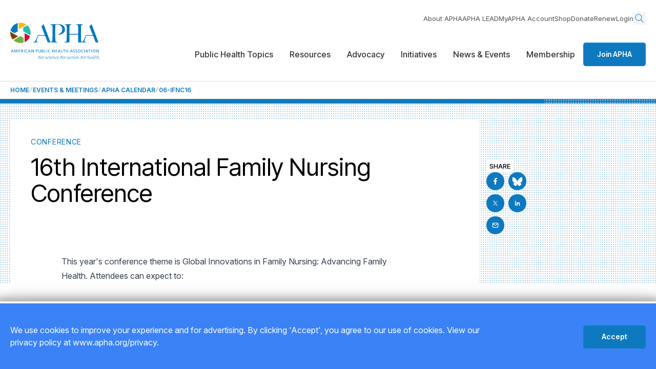

--- FILE ---
content_type: text/html; charset=utf-8
request_url: https://www.apha.org/events-and-meetings/apha-calendar/2023/06-ifnc16
body_size: 10934
content:
<!DOCTYPE html>
<html lang="en-US">
<head id="head">
    <title>06-IFNC16</title>
<link rel="canonical" href="https://www.apha.org/events-and-meetings/apha-calendar/2023/06-ifnc16">
<meta name="url" content="https://www.apha.org/events-and-meetings/apha-calendar/2023/06-ifnc16">
    <meta name="Description" content="Hosted by the International Family Nursing Association">
<meta name="title" property="og:title" content="06-IFNC16">
<meta name="description" property="og:description" content="Hosted by the International Family Nursing Association">
    <meta name="image" property="og:image" content="https://www.apha.org/getContentAsset/30111ece-17b9-4f41-91e4-6bd21db4fed8/118e6d3e-fe3b-44b1-aca1-a3c96c7e9b93/apha-logo.png?language=en">
<meta name="url" property="og:url" content="https://www.apha.org/events-and-meetings/apha-calendar/2023/06-ifnc16">
<meta name="site_name" property="og:site_name" content="American Public Health Association">
<meta name="type" property="og:type" content="website" />
<meta property="twitter:title" content="06-IFNC16">
<meta property="twitter:description" content="Hosted by the International Family Nursing Association">
<meta property="twitter:creator" content="">
<meta property="twitter:site" content="">
    <meta property="twitter:image" content="https://www.apha.org/getContentAsset/30111ece-17b9-4f41-91e4-6bd21db4fed8/118e6d3e-fe3b-44b1-aca1-a3c96c7e9b93/apha-logo.png?language=en">

<script type="application/ld+json">
    {"@context":"https://schema.org","@type":"Event","name":"06-IFNC16","description":"Hosted by the International Family Nursing Association","url":"https://www.apha.org/events-and-meetings/apha-calendar/2023/06-ifnc16","location":{"@type":"Place","address":{"@type":"PostalAddress","addressLocality":"Dublin"}}}
</script>

    <meta charset="utf-8">
    <meta name="viewport" content="width=device-width,initial-scale=1.0">
    <link rel="preconnect" href="https://fonts.googleapis.com" />
    <link rel="preconnect" href="https://fonts.gstatic.com" crossorigin />
    <link
        href="https://fonts.googleapis.com/css2?family=Inter+Tight:wght@100..900&family=Inter:opsz,wght@14..32,100..900&display=swap"
        rel="stylesheet" />
    <link rel="preload" as="style" href="/css/site.min.css?v=ny4_jNbMhpI7XO9251wODhUCgxfdF0lr7E86wxRhKsA">
    <link rel="stylesheet" href="/css/site.min.css?v=ny4_jNbMhpI7XO9251wODhUCgxfdF0lr7E86wxRhKsA">
    <!-- Google Tag Manager -->
<script>(function(w,d,s,l,i){w[l]=w[l]||[];w[l].push({'gtm.start':
new Date().getTime(),event:'gtm.js'});var f=d.getElementsByTagName(s)[0],
j=d.createElement(s),dl=l!='dataLayer'?'&l='+l:'';j.async=true;j.src=
'https://www.googletagmanager.com/gtm.js?id='+i+dl;f.parentNode.insertBefore(j,f);
})(window,document,'script','dataLayer','GTM-WFDKWMJ');</script>
<!-- End Google Tag Manager -->


    

    <link rel="shortcut icon" type="image/jpg" href="/getContentAsset/506494a8-7821-4928-86be-d679fd276ab9/118e6d3e-fe3b-44b1-aca1-a3c96c7e9b93/APHA-mark-cmyk-75x75.png?language=en" />
    
</head>
<body>
    <!-- Google Tag Manager (noscript) -->
<noscript><iframe src="https://www.googletagmanager.com/ns.html?id=GTM-WFDKWMJ"
height="0" width="0" style="display:none;visibility:hidden"></iframe></noscript>
<!-- End Google Tag Manager (noscript) -->

    <div class="relative w-full overflow-hidden min-h-[100dvh] flex flex-col" id="wrapper">
        <a class="nav-skip" href="#main" aria-label="Skip To Content"></a>
        

  
  
  <header
          class="header relative z-100 bg-white before:z-[-1] before:fixed before:top-0 before:left-0 before:w-full before:h-full before:bg-black-100/45 before:opacity-0 before:transition-opacity before:pointer-events-none before:[.menu-active_&]:pointer-events-auto before:[.menu-active_&]:opacity-100 lg:before:hidden">
    <div class="container flex items-center gap-3 xl:gap-5 justify-between min-h-[4.0625rem] bg-white">
      <div class="logo max-w-[7.8125rem] xl:max-w-none">
        <a href="/">
          <img class="lg:hidden" src="/getContentAsset/dbd5ec75-d096-4b8e-9a84-b29e17934558/118e6d3e-fe3b-44b1-aca1-a3c96c7e9b93/logo-sm.svg?language=en" alt="American Public Health Association." />
          <img class="hidden lg:block" src="/getContentAsset/d71b66f9-f20d-421a-a129-42704542d636/118e6d3e-fe3b-44b1-aca1-a3c96c7e9b93/logo.svg?language=en" alt="American Public Health Association. For science. For action. For health." />
        </a>
      </div>

      <div class="menu-container lg:pt-6 max-lg:flex max-lg:gap-6 max-lg:items-center">

        <a href="/membership" class="btn lg:hidden">Join APHA</a>
        <button class="menu-opener w-[2.125rem] flex items-center justify-center lg:hidden" aria-expanded="false"
                aria-label="Toggle menu">
          <img class="[.menu-active_&]:hidden" src="/img/icon-menu.svg" alt="" aria-hidden="true" />
          <img class="hidden [.menu-active_&]:block" src="/img/icon-close.svg" alt="" aria-hidden="true" />
        </button>

        <nav
             class="menu-slide flex flex-col lg:items-end max-lg:fixed max-lg:top-[4.0625rem] max-lg:right-0 max-lg:h-[calc(100svh-4.0625rem)] max-lg:max-w-[23.625rem] max-lg:w-full max-lg:pt-2 max-lg:pb-5 max-lg:px-5 max-lg:bg-white max-lg:translate-x-full max-lg:[.menu-active_&]:translate-x-0 max-lg:[.menu-active_&]:shadow-menuSlide max-lg:transition-transform max-lg:overflow-y-auto max-lg:overflow-x-hidden"
             aria-label="Main Navigation">

          <div class="lg:hidden">
            <div class="search relative mb-4 lg:mb-0">
              <button type="button"
                      class="search__opener hidden lg:block opacity-[0.67] text-primary transition-opacity hover:opacity-100"
                      aria-label="Search opener">
                <svg width="24" height="24" viewBox="0 0 24 24" fill="none" xmlns="http://www.w3.org/2000/svg"
                     class="stroke-current">
                  <g class="[.search.slide-opened_&]:hidden">
                    <circle cx="10" cy="10" r="6" stroke-width="1.5" stroke-linecap="round" stroke-linejoin="round" />
                    <path d="M14.5 14.5L19 19" stroke-width="1.5" stroke-linecap="round" stroke-linejoin="round" />
                  </g>
                  <path d="M2 1.5L22 21.5M22 1.5L2 21.5" stroke-width="2.5" stroke-linecap="round"
                        class="hidden scale-[0.6] origin-center [.search.slide-opened_&]:block" />
                </svg>
              </button>
              <div class="search__drop lg:absolute lg:z-10 lg:top-full lg:right-0 max-lg:!block">
                <form class="relative" action="/search" method="get">
                  <label for="search-2" class="sr-only">Search</label>
                  <input type="search" name="query" id="search-2" placeholder="What can we help you find?"
                         class="w-full min-w-64 py-[11px] pl-2.5 pr-6 leading-[1] border border-gray-100 rounded-sm text-black bg-white text-sm2 placeholder:text-gray-600 outline-none focus:border-primary" />
                  <button type="submit"
                          class="absolute top-1/2 right-[5px] -translate-y-1/2 text-primary/65 hover:text-primary"
                          aria-label="Search">
                    <svg width="20" height="20" viewBox="0 0 24 24" fill="none" xmlns="http://www.w3.org/2000/svg"
                         class="stroke-current">
                      <circle cx="10" cy="10" r="6" stroke-width="1.5" stroke-linecap="round" stroke-linejoin="round" />
                      <path d="M14.5 14.5L19 19" stroke-width="1.5" stroke-linecap="round" stroke-linejoin="round" />
                    </svg>
                  </button>
                </form>
              </div>
            </div>
          </div>
          
<ul class="flex flex-col lg:flex-row lg:items-center gap-5 lg:gap-7.5 lg:mb-1.5 px-2.5 lg:px-0 text-sm2 text-gray-600 [&_a:hover]:text-primary max-lg:order-last"
    aria-label="Main Navigation Submenu">
        <li><a href="/about-apha" >About APHA</a></li>
        <li><a href="https://lead.apha.org/"  target='_blank' rel='noopener noreferrer' >APHA LEAD</a></li>
        <li><a href="https://secure.apha.org/iMIS/APHA/Contacts/ContactLayouts/AccountPage.aspx?_gl=1*s6cb6l*_ga*MTA4NjYxNzE2Mi4xNzQ0NzM2ODkx*_ga_6BJ4CCKWHR*czE3NDkwNDU0MTckbzEyMCRnMSR0MTc0OTA0OTAyNSRqNjAkbDAkaDA."  target='_blank' rel='noopener noreferrer' >MyAPHA Account</a></li>
        <li><a href="https://secure.apha.org/iMIS/APHA/Store"  target='_blank' rel='noopener noreferrer' >Shop</a></li>
        <li><a href="/about-apha/donate" >Donate</a></li>
        <li><a href="https://secure.apha.org/iMIS/APHA/newRenew"  target='_blank' rel='noopener noreferrer' >Renew</a></li>
    <li>    <a href="/account/sso-request-login">Login</a>
</li>
    <li class="hidden lg:block">
        <div class="search relative mb-4 lg:mb-0">
            <button type="button"
                    class="search__opener hidden lg:block opacity-[0.67] text-primary transition-opacity hover:opacity-100"
                    aria-label="Search opener">
                <svg width="24" height="24" viewBox="0 0 24 24" fill="none" xmlns="http://www.w3.org/2000/svg"
                     class="stroke-current">
                    <g class="[.search.slide-opened_&]:hidden">
                        <circle cx="10" cy="10" r="6" stroke-width="1.5" stroke-linecap="round"
                                stroke-linejoin="round" />
                        <path d="M14.5 14.5L19 19" stroke-width="1.5" stroke-linecap="round" stroke-linejoin="round" />
                    </g>
                    <path d="M2 1.5L22 21.5M22 1.5L2 21.5" stroke-width="2.5" stroke-linecap="round"
                          class="hidden scale-[0.6] origin-center [.search.slide-opened_&]:block" />
                </svg>
            </button>
            <div class="search__drop lg:absolute lg:z-10 lg:top-full lg:right-0 max-lg:!block">
                <form class="relative" action="/search" method="get">
                    <label for="search" class="sr-only">Search</label>
                    <input type="search" name="query" id="search" placeholder="What can we help you find?"
                           class="w-full min-w-64 py-[11px] pl-2.5 pr-6 leading-[1] border border-gray-100 rounded-sm text-black bg-white text-sm2 placeholder:text-gray-600 outline-none focus:border-primary" />
                    <button type="submit"
                            class="absolute top-1/2 right-[5px] -translate-y-1/2 text-primary/65 hover:text-primary"
                            aria-label="Search">
                        <svg width="20" height="20" viewBox="0 0 24 24" fill="none" xmlns="http://www.w3.org/2000/svg"
                             class="stroke-current">
                            <circle cx="10" cy="10" r="6" stroke-width="1.5" stroke-linecap="round"
                                    stroke-linejoin="round" />
                            <path d="M14.5 14.5L19 19" stroke-width="1.5" stroke-linecap="round"
                                  stroke-linejoin="round" />
                        </svg>
                    </button>
                </form>
            </div>
        </div>
    </li>
</ul>

          

<ul
    class="menubar mb-7.5 lg:mb-0 flex flex-col lg:flex-row lg:items-center lg:gap-2 xl:gap-4.5 font-secondary font-medium max-lg:text-sm"
    role="menubar" aria-label="Main Navigation Menu">

        <li role="none" class="">
            <a role="menuitem" href="#"
               class="submenu-opener flex items-center justify-between gap-2.5 py-4 px-2.5 lg:px-1 xl:px-4 lg:py-10 hover:text-black-100 border-b lg:border-gray-100 lg:border-none [&[aria-expanded=true]]:font-bold"
               aria-label="Submenu opener">
                Public Health Topics
                <img class="lg:hidden" src="/img/icon-arrow-right.svg" alt="" aria-hidden="true" />
            </a>
                <div
                     class="menu-drop max-lg:pb-5 absolute z-100 top-0 lg:top-full left-0 w-full max-lg:!transition-transform max-lg:translate-x-full max-lg:[.slide-opened_&]:translate-x-0 max-lg:!block max-lg:!h-full max-lg:!overflow-y-auto font-serif font-normal bg-white lg:shadow-base lg:border-t lg:border-gray-100 lg:text-md">
                    <button
                            class="submenu-close-btn w-full mb-4.5 py-4 px-2.5 flex items-center gap-2.5 font-bold text-black-100 text-base border-b border-gray-100 hover:text-primary lg:hidden">
                        <img src="/img/icon-arrow-left.svg" alt="" aria-hidden="true" />
                        Public Health Topics
                    </button>
                    <div class="container max-lg:px-7 lg:flex lg:min-h-[23.75rem]">
                        
                        <div class="lg:w-[60%] lg:py-9 pl-3 lg:pl-0 lg:pr-5 lg:flex lg:justify-between lg:gap-4">
                                    <div class="flex-[1_1_0] mb-2.5 lg:mb-0">
                                        <h6 class="h6 lg:mb-4">
Public Health Topics and Issues                                        </h6>
                                        <ul class="max-lg:[&>li]:border-b max-lg:[&>li]:border-gray-100">
                                                <li>
                                                    <a href="/topics-and-issues/climate-health-and-equity" 
                                                       class="block leading-[1.072] lg:leading-[1.053] py-4 lg:py-2.5 px-2.5 lg:px-3 rounded-sm border border-transparent hover:border-primary/40 hover:bg-primary/5 hover:text-primary-200 active:texy-primary-200 active:bg-primary/10">
                                                        Climate Change
                                                    </a>
                                                </li>
                                                <li>
                                                    <a href="/topics-and-issues/communicable-disease/coronavirus" 
                                                       class="block leading-[1.072] lg:leading-[1.053] py-4 lg:py-2.5 px-2.5 lg:px-3 rounded-sm border border-transparent hover:border-primary/40 hover:bg-primary/5 hover:text-primary-200 active:texy-primary-200 active:bg-primary/10">
                                                        COVID-19
                                                    </a>
                                                </li>
                                                <li>
                                                    <a href="/topics-and-issues/environmental-health" 
                                                       class="block leading-[1.072] lg:leading-[1.053] py-4 lg:py-2.5 px-2.5 lg:px-3 rounded-sm border border-transparent hover:border-primary/40 hover:bg-primary/5 hover:text-primary-200 active:texy-primary-200 active:bg-primary/10">
                                                        Environmental Health
                                                    </a>
                                                </li>
                                                <li>
                                                    <a href="/topics-and-issues/gun-violence" 
                                                       class="block leading-[1.072] lg:leading-[1.053] py-4 lg:py-2.5 px-2.5 lg:px-3 rounded-sm border border-transparent hover:border-primary/40 hover:bg-primary/5 hover:text-primary-200 active:texy-primary-200 active:bg-primary/10">
                                                        Gun Violence
                                                    </a>
                                                </li>
                                                <li>
                                                    <a href="/topics-and-issues/health-equity" 
                                                       class="block leading-[1.072] lg:leading-[1.053] py-4 lg:py-2.5 px-2.5 lg:px-3 rounded-sm border border-transparent hover:border-primary/40 hover:bg-primary/5 hover:text-primary-200 active:texy-primary-200 active:bg-primary/10">
                                                        Health Equity
                                                    </a>
                                                </li>
                                        </ul>
                                    </div>
                                    <div class="flex-[1_1_0] mb-2.5 lg:mb-0">
                                        <h6 class="h6 lg:mb-4">
&nbsp;                                        </h6>
                                        <ul class="max-lg:[&>li]:border-b max-lg:[&>li]:border-gray-100">
                                                <li>
                                                    <a href="/topics-and-issues/maternal-and-child-health" 
                                                       class="block leading-[1.072] lg:leading-[1.053] py-4 lg:py-2.5 px-2.5 lg:px-3 rounded-sm border border-transparent hover:border-primary/40 hover:bg-primary/5 hover:text-primary-200 active:texy-primary-200 active:bg-primary/10">
                                                        Maternal and Child Health
                                                    </a>
                                                </li>
                                                <li>
                                                    <a href="/topics-and-issues/public-health-under-threat" 
                                                       class="block leading-[1.072] lg:leading-[1.053] py-4 lg:py-2.5 px-2.5 lg:px-3 rounded-sm border border-transparent hover:border-primary/40 hover:bg-primary/5 hover:text-primary-200 active:texy-primary-200 active:bg-primary/10">
                                                        Public Health Under Threat
                                                    </a>
                                                </li>
                                                <li>
                                                    <a href="/topics-and-issues/racial-equity" 
                                                       class="block leading-[1.072] lg:leading-[1.053] py-4 lg:py-2.5 px-2.5 lg:px-3 rounded-sm border border-transparent hover:border-primary/40 hover:bg-primary/5 hover:text-primary-200 active:texy-primary-200 active:bg-primary/10">
                                                        Racial Equity
                                                    </a>
                                                </li>
                                                <li>
                                                    <a href="/topics-and-issues/vaccines" 
                                                       class="block leading-[1.072] lg:leading-[1.053] py-4 lg:py-2.5 px-2.5 lg:px-3 rounded-sm border border-transparent hover:border-primary/40 hover:bg-primary/5 hover:text-primary-200 active:texy-primary-200 active:bg-primary/10">
                                                        Vaccines
                                                    </a>
                                                </li>
                                                <li>
                                                    <a href="/topics-and-issues" 
                                                       class="block leading-[1.072] lg:leading-[1.053] py-4 lg:py-2.5 px-2.5 lg:px-3 rounded-sm border border-transparent hover:border-primary/40 hover:bg-primary/5 hover:text-primary-200 active:texy-primary-200 active:bg-primary/10">
                                                        View All Topics and Issues&gt;&gt;
                                                    </a>
                                                </li>
                                        </ul>
                                    </div>
                        </div>
                        <div
                             class="relative hidden lg:block z-[1] py-9 pl-5 w-[40%] pr-30 before:absolute before:top-0 before:left-0 before:h-full before:w-[99999px] before:z-[-1] before:border-l before:border-gray-100 before:bg-gray-200">
                                <h6 class="h6 mb-2.5 lg:text-base lg:leading-[1.8] lg:text-black lg:font-semibold">
                                    How can APHA help?
                                </h6>
                                <ul class="[&>li]:mb-2.5 [&>li:last-child]:mb-0">
                                        <li>
                                            <a href="/what-is-public-health" 
                                               class="block leading-[1.072] lg:leading-[1.053] py-4 lg:py-2.5 px-2.5 lg:px-3 rounded-sm border border-transparent hover:border-primary/40 hover:bg-primary/5 hover:text-primary-200 active:texy-primary-200 active:bg-primary/10">
                                                What is public health and why is it important?
                                            </a>
                                        </li>
                                        <li>
                                            <a href="#" 
                                               class="block leading-[1.072] lg:leading-[1.053] py-4 lg:py-2.5 px-2.5 lg:px-3 rounded-sm border border-transparent hover:border-primary/40 hover:bg-primary/5 hover:text-primary-200 active:texy-primary-200 active:bg-primary/10">
                                                How can I advocate for public health policy changes?
                                            </a>
                                        </li>
                                        <li>
                                            <a href="/professional-development" 
                                               class="block leading-[1.072] lg:leading-[1.053] py-4 lg:py-2.5 px-2.5 lg:px-3 rounded-sm border border-transparent hover:border-primary/40 hover:bg-primary/5 hover:text-primary-200 active:texy-primary-200 active:bg-primary/10">
                                                What resources does APHA provide for public health professionals?
                                            </a>
                                        </li>
                                        <li>
                                            <a href="/membership" 
                                               class="block leading-[1.072] lg:leading-[1.053] py-4 lg:py-2.5 px-2.5 lg:px-3 rounded-sm border border-transparent hover:border-primary/40 hover:bg-primary/5 hover:text-primary-200 active:texy-primary-200 active:bg-primary/10">
                                                How do I join APHA and what are the benefits of membership?
                                            </a>
                                        </li>
                                </ul>
                        </div>
                    </div>
                    <div class="py-4 border-t border-gray-100 hidden lg:block">
                        <div class="container">
                            <div>
                                
                            </div>
                        </div>
                    </div>
                </div>
        </li>
        <li role="none" class="">
            <a role="menuitem" href="#"
               class="submenu-opener flex items-center justify-between gap-2.5 py-4 px-2.5 lg:px-1 xl:px-4 lg:py-10 hover:text-black-100 border-b lg:border-gray-100 lg:border-none [&[aria-expanded=true]]:font-bold"
               aria-label="Submenu opener">
                Resources
                <img class="lg:hidden" src="/img/icon-arrow-right.svg" alt="" aria-hidden="true" />
            </a>
                <div
                     class="menu-drop max-lg:pb-5 absolute z-100 top-0 lg:top-full left-0 w-full max-lg:!transition-transform max-lg:translate-x-full max-lg:[.slide-opened_&]:translate-x-0 max-lg:!block max-lg:!h-full max-lg:!overflow-y-auto font-serif font-normal bg-white lg:shadow-base lg:border-t lg:border-gray-100 lg:text-md">
                    <button
                            class="submenu-close-btn w-full mb-4.5 py-4 px-2.5 flex items-center gap-2.5 font-bold text-black-100 text-base border-b border-gray-100 hover:text-primary lg:hidden">
                        <img src="/img/icon-arrow-left.svg" alt="" aria-hidden="true" />
                        Resources
                    </button>
                    <div class="container max-lg:px-7 lg:flex lg:min-h-[23.75rem]">
                        
                        <div class="lg:w-[60%] lg:py-9 pl-3 lg:pl-0 lg:pr-5 lg:flex lg:justify-between lg:gap-4">
                                    <div class="flex-[1_1_0] mb-2.5 lg:mb-0">
                                        <h6 class="h6 lg:mb-4">
Tools &amp; Resources                                        </h6>
                                        <ul class="max-lg:[&>li]:border-b max-lg:[&>li]:border-gray-100">
                                                <li>
                                                    <a href="/policy-and-advocacy/public-health-policy-briefs" 
                                                       class="block leading-[1.072] lg:leading-[1.053] py-4 lg:py-2.5 px-2.5 lg:px-3 rounded-sm border border-transparent hover:border-primary/40 hover:bg-primary/5 hover:text-primary-200 active:texy-primary-200 active:bg-primary/10">
                                                        Policy Briefs
                                                    </a>
                                                </li>
                                                <li>
                                                    <a href="/publications/published-books" 
                                                       class="block leading-[1.072] lg:leading-[1.053] py-4 lg:py-2.5 px-2.5 lg:px-3 rounded-sm border border-transparent hover:border-primary/40 hover:bg-primary/5 hover:text-primary-200 active:texy-primary-200 active:bg-primary/10">
                                                        Books
                                                    </a>
                                                </li>
                                                <li>
                                                    <a href="/publications/fact-sheets" 
                                                       class="block leading-[1.072] lg:leading-[1.053] py-4 lg:py-2.5 px-2.5 lg:px-3 rounded-sm border border-transparent hover:border-primary/40 hover:bg-primary/5 hover:text-primary-200 active:texy-primary-200 active:bg-primary/10">
                                                        Fact Sheets
                                                    </a>
                                                </li>
                                                <li>
                                                    <a href="/publications/reports-and-issue-briefs" 
                                                       class="block leading-[1.072] lg:leading-[1.053] py-4 lg:py-2.5 px-2.5 lg:px-3 rounded-sm border border-transparent hover:border-primary/40 hover:bg-primary/5 hover:text-primary-200 active:texy-primary-200 active:bg-primary/10">
                                                        Research &amp; Data
                                                    </a>
                                                </li>
                                                <li>
                                                    <a href="/news-and-media/multimedia" 
                                                       class="block leading-[1.072] lg:leading-[1.053] py-4 lg:py-2.5 px-2.5 lg:px-3 rounded-sm border border-transparent hover:border-primary/40 hover:bg-primary/5 hover:text-primary-200 active:texy-primary-200 active:bg-primary/10">
                                                        That&#x2019;s Public Health Videos
                                                    </a>
                                                </li>
                                                <li>
                                                    <a href="https://aphabuyersguide.com/"  target='_blank' rel='noopener noreferrer' 
                                                       class="block leading-[1.072] lg:leading-[1.053] py-4 lg:py-2.5 px-2.5 lg:px-3 rounded-sm border border-transparent hover:border-primary/40 hover:bg-primary/5 hover:text-primary-200 active:texy-primary-200 active:bg-primary/10">
                                                        Public Health Buyers Guide
                                                    </a>
                                                </li>
                                                <li>
                                                    <a href="https://phern.communitycommons.org/"  target='_blank' rel='noopener noreferrer' 
                                                       class="block leading-[1.072] lg:leading-[1.053] py-4 lg:py-2.5 px-2.5 lg:px-3 rounded-sm border border-transparent hover:border-primary/40 hover:bg-primary/5 hover:text-primary-200 active:texy-primary-200 active:bg-primary/10">
                                                        Public Health and Equity Resource Navigator (PHERN)
                                                    </a>
                                                </li>
                                                <li>
                                                    <a href="/membership/frequently-asked-questions" 
                                                       class="block leading-[1.072] lg:leading-[1.053] py-4 lg:py-2.5 px-2.5 lg:px-3 rounded-sm border border-transparent hover:border-primary/40 hover:bg-primary/5 hover:text-primary-200 active:texy-primary-200 active:bg-primary/10">
                                                        FAQs
                                                    </a>
                                                </li>
                                        </ul>
                                    </div>
                                    <div class="flex-[1_1_0] mb-2.5 lg:mb-0">
                                        <h6 class="h6 lg:mb-4">
Professional Development                                        </h6>
                                        <ul class="max-lg:[&>li]:border-b max-lg:[&>li]:border-gray-100">
                                                <li>
                                                    <a href="/professional-development/public-health-careermart/public-health-jobs" 
                                                       class="block leading-[1.072] lg:leading-[1.053] py-4 lg:py-2.5 px-2.5 lg:px-3 rounded-sm border border-transparent hover:border-primary/40 hover:bg-primary/5 hover:text-primary-200 active:texy-primary-200 active:bg-primary/10">
                                                        Public Health Jobs
                                                    </a>
                                                </li>
                                                <li>
                                                    <a href="/professional-development" 
                                                       class="block leading-[1.072] lg:leading-[1.053] py-4 lg:py-2.5 px-2.5 lg:px-3 rounded-sm border border-transparent hover:border-primary/40 hover:bg-primary/5 hover:text-primary-200 active:texy-primary-200 active:bg-primary/10">
                                                        Professional Development
                                                    </a>
                                                </li>
                                                <li>
                                                    <a href="/professional-development/apha-now" 
                                                       class="block leading-[1.072] lg:leading-[1.053] py-4 lg:py-2.5 px-2.5 lg:px-3 rounded-sm border border-transparent hover:border-primary/40 hover:bg-primary/5 hover:text-primary-200 active:texy-primary-200 active:bg-primary/10">
                                                        APHA Now Courses
                                                    </a>
                                                </li>
                                                <li>
                                                    <a href="/professional-development/public-health-careermart" 
                                                       class="block leading-[1.072] lg:leading-[1.053] py-4 lg:py-2.5 px-2.5 lg:px-3 rounded-sm border border-transparent hover:border-primary/40 hover:bg-primary/5 hover:text-primary-200 active:texy-primary-200 active:bg-primary/10">
                                                        Public Health Careers
                                                    </a>
                                                </li>
                                                <li>
                                                    <a href="/professional-development/apha-internships-and-fellowships" 
                                                       class="block leading-[1.072] lg:leading-[1.053] py-4 lg:py-2.5 px-2.5 lg:px-3 rounded-sm border border-transparent hover:border-primary/40 hover:bg-primary/5 hover:text-primary-200 active:texy-primary-200 active:bg-primary/10">
                                                        Internships &amp; Fellowships
                                                    </a>
                                                </li>
                                                <li>
                                                    <a href="/membership/meet-our-members" 
                                                       class="block leading-[1.072] lg:leading-[1.053] py-4 lg:py-2.5 px-2.5 lg:px-3 rounded-sm border border-transparent hover:border-primary/40 hover:bg-primary/5 hover:text-primary-200 active:texy-primary-200 active:bg-primary/10">
                                                        Networking Opportunities
                                                    </a>
                                                </li>
                                                <li>
                                                    <a href="/about-apha/apha-awards" 
                                                       class="block leading-[1.072] lg:leading-[1.053] py-4 lg:py-2.5 px-2.5 lg:px-3 rounded-sm border border-transparent hover:border-primary/40 hover:bg-primary/5 hover:text-primary-200 active:texy-primary-200 active:bg-primary/10">
                                                        Awards &amp; Honors
                                                    </a>
                                                </li>
                                        </ul>
                                    </div>
                                    <div class="flex-[1_1_0] mb-2.5 lg:mb-0">
                                        <h6 class="h6 lg:mb-4">
Publications                                        </h6>
                                        <ul class="max-lg:[&>li]:border-b max-lg:[&>li]:border-gray-100">
                                                <li>
                                                    <a href="/publications/american-journal-of-public-health" 
                                                       class="block leading-[1.072] lg:leading-[1.053] py-4 lg:py-2.5 px-2.5 lg:px-3 rounded-sm border border-transparent hover:border-primary/40 hover:bg-primary/5 hover:text-primary-200 active:texy-primary-200 active:bg-primary/10">
                                                        American Journal of Public Health
                                                    </a>
                                                </li>
                                                <li>
                                                    <a href="/publications/the-nations-health" 
                                                       class="block leading-[1.072] lg:leading-[1.053] py-4 lg:py-2.5 px-2.5 lg:px-3 rounded-sm border border-transparent hover:border-primary/40 hover:bg-primary/5 hover:text-primary-200 active:texy-primary-200 active:bg-primary/10">
                                                        The Nation&#x27;s Health
                                                    </a>
                                                </li>
                                                <li>
                                                    <a href="/publications" 
                                                       class="block leading-[1.072] lg:leading-[1.053] py-4 lg:py-2.5 px-2.5 lg:px-3 rounded-sm border border-transparent hover:border-primary/40 hover:bg-primary/5 hover:text-primary-200 active:texy-primary-200 active:bg-primary/10">
                                                        Publications
                                                    </a>
                                                </li>
                                                <li>
                                                    <a href="/publications/public-health-newswire" 
                                                       class="block leading-[1.072] lg:leading-[1.053] py-4 lg:py-2.5 px-2.5 lg:px-3 rounded-sm border border-transparent hover:border-primary/40 hover:bg-primary/5 hover:text-primary-200 active:texy-primary-200 active:bg-primary/10">
                                                        Public Health Newswire
                                                    </a>
                                                </li>
                                                <li>
                                                    <a href="/publications/publications-contacts" 
                                                       class="block leading-[1.072] lg:leading-[1.053] py-4 lg:py-2.5 px-2.5 lg:px-3 rounded-sm border border-transparent hover:border-primary/40 hover:bg-primary/5 hover:text-primary-200 active:texy-primary-200 active:bg-primary/10">
                                                        Publication Resources 
                                                    </a>
                                                </li>
                                        </ul>
                                    </div>
                        </div>
                        <div
                             class="relative hidden lg:block z-[1] py-9 pl-5 w-[40%] pr-30 before:absolute before:top-0 before:left-0 before:h-full before:w-[99999px] before:z-[-1] before:border-l before:border-gray-100 before:bg-gray-200">
                                <a href="/what-is-public-health/generation-public-health/join" 
                                   class="card group large:-mr-30 flex flex-col lg:flex-row bg-white rounded-md shadow-card border border-primary/15 overflow-hidden transition-colors hover:border-primary hover:text-primary hover:shadow-cardPrimary">
                                    <div
                                         class="relative lg:w-[52%] min-h-[14.9375rem] flex flex-col items-start justify-end p-5 py-2.5 pr-22.5 before:absolute before:z-[1] before:inset-0 before:bg-gradient-to-b before:from-black-100/0 before:to-black-100">
                                        <img class="absolute top-0 left-0 w-full h-full object-cover"
                                             src="/getContentAsset/b5f5d38a-15bb-4731-b71b-b72d9c3d76cc/118e6d3e-fe3b-44b1-aca1-a3c96c7e9b93/kids-small.jpg?language=en"
                                             alt="Kids" />
                                        <div
                                             class="absolute inset-0 after:z-[2] after:absolute after:top-[35%] after:-left-[60%] after:w-full after:h-full after:bg-[radial-gradient(ellipse_at_center,var(--tw-gradient-stops))] after:from-primary after:to-primary/0 after:to-50% after:transition-[opacity] after:scale-[200%] after:duration-500 after:opacity-0 group-hover:after:opacity-60 overflow-hidden"
                                             aria-hidden="true">
                                        </div>
                                        <h3
                                            class="relative z-[3] card-line pb-2.5 mb-0 title-base text-h3 tracking-[0.02em] text-white before:w-[6.875rem] group-hover:before:w-full before:rounded-full before:bg-primary">
                                            Join Generation Public Health
                                        </h3>
                                        <div
                                             class="absolute z-[2] bottom-3 lg:bottom-[1.375rem] right-3 lg:right-6.5 w-[2.1875rem] h-[2.1875rem] flex items-center justify-center rounded-md2 bg-gray-300 text-primary transition-colors group-hover:w-[2.8125rem] group-hover:h-[2.8125rem] max-lg:group-hover:bottom-[-0.8125rem] lg:group-hover:right-[-1.1875rem] group-hover:bg-primary group-hover:text-white"
                                             aria-hidden="true">
                                            <svg width="9" height="9" viewBox="0 0 9 9" fill="none"
                                                 xmlns="http://www.w3.org/2000/svg"
                                                 class="stroke-current">
                                                <path
                                                      d="M0.963987 8.03554L8.03506 0.964468M8.03506 0.964468L1.74966 0.964466M8.03506 0.964468L8.03505 7.24986"
                                                      stroke-linecap="round" stroke-linejoin="round" />
                                            </svg>
                                        </div>
                                    </div>
                                    <div class="lg:w-[48%] py-6.5 px-4 transition-colors group-hover:bg-primary/5">
                                        <div
                                             class="text-xs leading-[1.3] card-line pb-4 mb-2.5 before:bg-primary group-hover:before:w-full">
                                            <span class="block mb-2.5 uppercase tracking-[0.05em] text-primary">
                                                
                                            </span>
                                            <ul
                                                class="relative flex flex-wrap items-center gap-4 text-base font-secondary leading-[1.2] text-black">
                                            </ul>
                                        </div>
                                        <div class="text-gray-400 text-sm3 line-clamp-[7] lg:line-clamp-6">
                                            <p>Generation Public Health is a growing movement of people, organizations and communities working together to create the healthiest nation in one generation.&nbsp;</p>
                                        </div>
                                    </div>
                                </a>
                        </div>
                    </div>
                    <div class="py-4 border-t border-gray-100 hidden lg:block">
                        <div class="container">
                            <div>
                                
                            </div>
                        </div>
                    </div>
                </div>
        </li>
        <li role="none" class="">
            <a role="menuitem" href="/policy-and-advocacy"
               class="submenu-opener flex items-center justify-between gap-2.5 py-4 px-2.5 lg:px-1 xl:px-4 lg:py-10 hover:text-black-100 border-b lg:border-gray-100 lg:border-none [&[aria-expanded=true]]:font-bold"
               aria-label="Submenu opener">
                Advocacy
                <img class="lg:hidden" src="/img/icon-arrow-right.svg" alt="" aria-hidden="true" />
            </a>
                <div
                     class="menu-drop max-lg:pb-5 absolute z-100 top-0 lg:top-full left-0 w-full max-lg:!transition-transform max-lg:translate-x-full max-lg:[.slide-opened_&]:translate-x-0 max-lg:!block max-lg:!h-full max-lg:!overflow-y-auto font-serif font-normal bg-white lg:shadow-base lg:border-t lg:border-gray-100 lg:text-md">
                    <button
                            class="submenu-close-btn w-full mb-4.5 py-4 px-2.5 flex items-center gap-2.5 font-bold text-black-100 text-base border-b border-gray-100 hover:text-primary lg:hidden">
                        <img src="/img/icon-arrow-left.svg" alt="" aria-hidden="true" />
                        Advocacy
                    </button>
                    <div class="container max-lg:px-7 lg:flex lg:min-h-[23.75rem]">
                        
                        <div class="lg:w-[60%] lg:py-9 pl-3 lg:pl-0 lg:pr-5 lg:flex lg:justify-between lg:gap-4">
                                    <div class="flex-[1_1_0] mb-2.5 lg:mb-0">
                                        <h6 class="h6 lg:mb-4">
APHA Advocacy                                        </h6>
                                        <ul class="max-lg:[&>li]:border-b max-lg:[&>li]:border-gray-100">
                                                <li>
                                                    <a href="/policy-and-advocacy" 
                                                       class="block leading-[1.072] lg:leading-[1.053] py-4 lg:py-2.5 px-2.5 lg:px-3 rounded-sm border border-transparent hover:border-primary/40 hover:bg-primary/5 hover:text-primary-200 active:texy-primary-200 active:bg-primary/10">
                                                        Advocacy for Public Health
                                                    </a>
                                                </li>
                                                <li>
                                                    <a href="/policy-and-advocacy/advocacy-for-public-health/priorities" 
                                                       class="block leading-[1.072] lg:leading-[1.053] py-4 lg:py-2.5 px-2.5 lg:px-3 rounded-sm border border-transparent hover:border-primary/40 hover:bg-primary/5 hover:text-primary-200 active:texy-primary-200 active:bg-primary/10">
                                                        Advocacy Priorities
                                                    </a>
                                                </li>
                                                <li>
                                                    <a href="/policy-and-advocacy/advocacy-for-public-health/action-alerts" 
                                                       class="block leading-[1.072] lg:leading-[1.053] py-4 lg:py-2.5 px-2.5 lg:px-3 rounded-sm border border-transparent hover:border-primary/40 hover:bg-primary/5 hover:text-primary-200 active:texy-primary-200 active:bg-primary/10">
                                                        Action Alerts
                                                    </a>
                                                </li>
                                                <li>
                                                    <a href="/policy-and-advocacy/advocacy-for-public-health/letters-to-congress-and-federal-agencies" 
                                                       class="block leading-[1.072] lg:leading-[1.053] py-4 lg:py-2.5 px-2.5 lg:px-3 rounded-sm border border-transparent hover:border-primary/40 hover:bg-primary/5 hover:text-primary-200 active:texy-primary-200 active:bg-primary/10">
                                                        Letters to Congress
                                                    </a>
                                                </li>
                                                <li>
                                                    <a href="/policy-and-advocacy/advocacy-for-public-health/testimony-and-comments" 
                                                       class="block leading-[1.072] lg:leading-[1.053] py-4 lg:py-2.5 px-2.5 lg:px-3 rounded-sm border border-transparent hover:border-primary/40 hover:bg-primary/5 hover:text-primary-200 active:texy-primary-200 active:bg-primary/10">
                                                        Testimony, Comments and Briefs
                                                    </a>
                                                </li>
                                                <li>
                                                    <a href="/policy-and-advocacy/advocacy-for-public-health/be-a-public-health-advocate" 
                                                       class="block leading-[1.072] lg:leading-[1.053] py-4 lg:py-2.5 px-2.5 lg:px-3 rounded-sm border border-transparent hover:border-primary/40 hover:bg-primary/5 hover:text-primary-200 active:texy-primary-200 active:bg-primary/10">
                                                        Be a Public Health Advocate
                                                    </a>
                                                </li>
                                                <li>
                                                    <a href="/policy-and-advocacy/advocacy-for-public-health/speak-for-health" 
                                                       class="block leading-[1.072] lg:leading-[1.053] py-4 lg:py-2.5 px-2.5 lg:px-3 rounded-sm border border-transparent hover:border-primary/40 hover:bg-primary/5 hover:text-primary-200 active:texy-primary-200 active:bg-primary/10">
                                                        Speak for Health
                                                    </a>
                                                </li>
                                        </ul>
                                    </div>
                                    <div class="flex-[1_1_0] mb-2.5 lg:mb-0">
                                        <h6 class="h6 lg:mb-4">
Policy                                        </h6>
                                        <ul class="max-lg:[&>li]:border-b max-lg:[&>li]:border-gray-100">
                                                <li>
                                                    <a href="/policy-and-advocacy/public-health-policy-briefs" 
                                                       class="block leading-[1.072] lg:leading-[1.053] py-4 lg:py-2.5 px-2.5 lg:px-3 rounded-sm border border-transparent hover:border-primary/40 hover:bg-primary/5 hover:text-primary-200 active:texy-primary-200 active:bg-primary/10">
                                                        Policy Briefs
                                                    </a>
                                                </li>
                                                <li>
                                                    <a href="/policy-and-advocacy/public-health-policy-briefs/policy-database" 
                                                       class="block leading-[1.072] lg:leading-[1.053] py-4 lg:py-2.5 px-2.5 lg:px-3 rounded-sm border border-transparent hover:border-primary/40 hover:bg-primary/5 hover:text-primary-200 active:texy-primary-200 active:bg-primary/10">
                                                        Policy Brief Database
                                                    </a>
                                                </li>
                                                <li>
                                                    <a href="/policy-and-advocacy/public-health-policy-briefs/policy-brief-development-process" 
                                                       class="block leading-[1.072] lg:leading-[1.053] py-4 lg:py-2.5 px-2.5 lg:px-3 rounded-sm border border-transparent hover:border-primary/40 hover:bg-primary/5 hover:text-primary-200 active:texy-primary-200 active:bg-primary/10">
                                                        Policy Brief Development Process
                                                    </a>
                                                </li>
                                                <li>
                                                    <a href="/policy-and-advocacy/public-health-policy-briefs/policy-statement-archiving" 
                                                       class="block leading-[1.072] lg:leading-[1.053] py-4 lg:py-2.5 px-2.5 lg:px-3 rounded-sm border border-transparent hover:border-primary/40 hover:bg-primary/5 hover:text-primary-200 active:texy-primary-200 active:bg-primary/10">
                                                        Policy Brief Archiving Process
                                                    </a>
                                                </li>
                                                <li>
                                                    <a href="/policy-and-advocacy/public-health-policy-briefs/proposed-policy-briefs" 
                                                       class="block leading-[1.072] lg:leading-[1.053] py-4 lg:py-2.5 px-2.5 lg:px-3 rounded-sm border border-transparent hover:border-primary/40 hover:bg-primary/5 hover:text-primary-200 active:texy-primary-200 active:bg-primary/10">
                                                        Proposed Policy Briefs
                                                    </a>
                                                </li>
                                        </ul>
                                    </div>
                        </div>
                        <div
                             class="relative hidden lg:block z-[1] py-9 pl-5 w-[40%] pr-30 before:absolute before:top-0 before:left-0 before:h-full before:w-[99999px] before:z-[-1] before:border-l before:border-gray-100 before:bg-gray-200">
                                <a href="/policy-and-advocacy/legislative-updates" 
                                   class="card group large:-mr-30 flex flex-col lg:flex-row bg-white rounded-md shadow-card border border-primary/15 overflow-hidden transition-colors hover:border-primary hover:text-primary hover:shadow-cardPrimary">
                                    <div
                                         class="relative lg:w-[52%] min-h-[14.9375rem] flex flex-col items-start justify-end p-5 py-2.5 pr-22.5 before:absolute before:z-[1] before:inset-0 before:bg-gradient-to-b before:from-black-100/0 before:to-black-100">
                                        <img class="absolute top-0 left-0 w-full h-full object-cover"
                                             src="/getContentAsset/8994a535-c52a-4610-8721-1768edfb8539/118e6d3e-fe3b-44b1-aca1-a3c96c7e9b93/Advocacy.jpg?language=en"
                                             alt="advocating for health reform" />
                                        <div
                                             class="absolute inset-0 after:z-[2] after:absolute after:top-[35%] after:-left-[60%] after:w-full after:h-full after:bg-[radial-gradient(ellipse_at_center,var(--tw-gradient-stops))] after:from-primary after:to-primary/0 after:to-50% after:transition-[opacity] after:scale-[200%] after:duration-500 after:opacity-0 group-hover:after:opacity-60 overflow-hidden"
                                             aria-hidden="true">
                                        </div>
                                        <h3
                                            class="relative z-[3] card-line pb-2.5 mb-0 title-base text-h3 tracking-[0.02em] text-white before:w-[6.875rem] group-hover:before:w-full before:rounded-full before:bg-primary">
                                            Legislative Updates
                                        </h3>
                                        <div
                                             class="absolute z-[2] bottom-3 lg:bottom-[1.375rem] right-3 lg:right-6.5 w-[2.1875rem] h-[2.1875rem] flex items-center justify-center rounded-md2 bg-gray-300 text-primary transition-colors group-hover:w-[2.8125rem] group-hover:h-[2.8125rem] max-lg:group-hover:bottom-[-0.8125rem] lg:group-hover:right-[-1.1875rem] group-hover:bg-primary group-hover:text-white"
                                             aria-hidden="true">
                                            <svg width="9" height="9" viewBox="0 0 9 9" fill="none"
                                                 xmlns="http://www.w3.org/2000/svg"
                                                 class="stroke-current">
                                                <path
                                                      d="M0.963987 8.03554L8.03506 0.964468M8.03506 0.964468L1.74966 0.964466M8.03506 0.964468L8.03505 7.24986"
                                                      stroke-linecap="round" stroke-linejoin="round" />
                                            </svg>
                                        </div>
                                    </div>
                                    <div class="lg:w-[48%] py-6.5 px-4 transition-colors group-hover:bg-primary/5">
                                        <div
                                             class="text-xs leading-[1.3] card-line pb-4 mb-2.5 before:bg-primary group-hover:before:w-full">
                                            <span class="block mb-2.5 uppercase tracking-[0.05em] text-primary">
                                                
                                            </span>
                                            <ul
                                                class="relative flex flex-wrap items-center gap-4 text-base font-secondary leading-[1.2] text-black">
                                            </ul>
                                        </div>
                                        <div class="text-gray-400 text-sm3 line-clamp-[7] lg:line-clamp-6">
                                            <p>APHA members can view legislative updates here.</p>
                                        </div>
                                    </div>
                                </a>
                        </div>
                    </div>
                    <div class="py-4 border-t border-gray-100 hidden lg:block">
                        <div class="container">
                            <div>
                                
                            </div>
                        </div>
                    </div>
                </div>
        </li>
        <li role="none" class="">
            <a role="menuitem" href="#"
               class="submenu-opener flex items-center justify-between gap-2.5 py-4 px-2.5 lg:px-1 xl:px-4 lg:py-10 hover:text-black-100 border-b lg:border-gray-100 lg:border-none [&[aria-expanded=true]]:font-bold"
               aria-label="Submenu opener">
                Initiatives
                <img class="lg:hidden" src="/img/icon-arrow-right.svg" alt="" aria-hidden="true" />
            </a>
                <div
                     class="menu-drop max-lg:pb-5 absolute z-100 top-0 lg:top-full left-0 w-full max-lg:!transition-transform max-lg:translate-x-full max-lg:[.slide-opened_&]:translate-x-0 max-lg:!block max-lg:!h-full max-lg:!overflow-y-auto font-serif font-normal bg-white lg:shadow-base lg:border-t lg:border-gray-100 lg:text-md">
                    <button
                            class="submenu-close-btn w-full mb-4.5 py-4 px-2.5 flex items-center gap-2.5 font-bold text-black-100 text-base border-b border-gray-100 hover:text-primary lg:hidden">
                        <img src="/img/icon-arrow-left.svg" alt="" aria-hidden="true" />
                        Initiatives
                    </button>
                    <div class="container max-lg:px-7 lg:flex lg:min-h-[23.75rem]">
                        
                        <div class="lg:w-[60%] lg:py-9 pl-3 lg:pl-0 lg:pr-5 lg:flex lg:justify-between lg:gap-4">
                                    <div class="flex-[1_1_0] mb-2.5 lg:mb-0">
                                        <h6 class="h6 lg:mb-4">
Initiatives                                        </h6>
                                        <ul class="max-lg:[&>li]:border-b max-lg:[&>li]:border-gray-100">
                                                <li>
                                                    <a href="/initiatives/national-public-health-week" 
                                                       class="block leading-[1.072] lg:leading-[1.053] py-4 lg:py-2.5 px-2.5 lg:px-3 rounded-sm border border-transparent hover:border-primary/40 hover:bg-primary/5 hover:text-primary-200 active:texy-primary-200 active:bg-primary/10">
                                                        National Public Health Week
                                                    </a>
                                                </li>
                                                <li>
                                                    <a href="/what-is-public-health/generation-public-health" 
                                                       class="block leading-[1.072] lg:leading-[1.053] py-4 lg:py-2.5 px-2.5 lg:px-3 rounded-sm border border-transparent hover:border-primary/40 hover:bg-primary/5 hover:text-primary-200 active:texy-primary-200 active:bg-primary/10">
                                                        Generation Public Health
                                                    </a>
                                                </li>
                                                <li>
                                                    <a href="/initiatives/get-ready" 
                                                       class="block leading-[1.072] lg:leading-[1.053] py-4 lg:py-2.5 px-2.5 lg:px-3 rounded-sm border border-transparent hover:border-primary/40 hover:bg-primary/5 hover:text-primary-200 active:texy-primary-200 active:bg-primary/10">
                                                        Get Ready
                                                    </a>
                                                </li>
                                                <li>
                                                    <a href="/initiatives/thank-you" 
                                                       class="block leading-[1.072] lg:leading-[1.053] py-4 lg:py-2.5 px-2.5 lg:px-3 rounded-sm border border-transparent hover:border-primary/40 hover:bg-primary/5 hover:text-primary-200 active:texy-primary-200 active:bg-primary/10">
                                                        Public Health Thank You Day
                                                    </a>
                                                </li>
                                        </ul>
                                    </div>
                                    <div class="flex-[1_1_0] mb-2.5 lg:mb-0">
                                        <h6 class="h6 lg:mb-4">
Centers &amp; Programs                                        </h6>
                                        <ul class="max-lg:[&>li]:border-b max-lg:[&>li]:border-gray-100">
                                                <li>
                                                    <a href="/about-apha/centers-and-programs" 
                                                       class="block leading-[1.072] lg:leading-[1.053] py-4 lg:py-2.5 px-2.5 lg:px-3 rounded-sm border border-transparent hover:border-primary/40 hover:bg-primary/5 hover:text-primary-200 active:texy-primary-200 active:bg-primary/10">
                                                        Centers &amp; Programs
                                                    </a>
                                                </li>
                                                <li>
                                                    <a href="/topics-and-issues/climate-health-and-equity" 
                                                       class="block leading-[1.072] lg:leading-[1.053] py-4 lg:py-2.5 px-2.5 lg:px-3 rounded-sm border border-transparent hover:border-primary/40 hover:bg-primary/5 hover:text-primary-200 active:texy-primary-200 active:bg-primary/10">
                                                        Climate Center
                                                    </a>
                                                </li>
                                                <li>
                                                    <a href="/about-apha/centers-and-programs/campaign-for-the-publics-health" 
                                                       class="block leading-[1.072] lg:leading-[1.053] py-4 lg:py-2.5 px-2.5 lg:px-3 rounded-sm border border-transparent hover:border-primary/40 hover:bg-primary/5 hover:text-primary-200 active:texy-primary-200 active:bg-primary/10">
                                                        Campaign for the Public&#x27;s Health
                                                    </a>
                                                </li>
                                                <li>
                                                    <a href="/about-apha/centers-and-programs/center-for-public-health-policy" 
                                                       class="block leading-[1.072] lg:leading-[1.053] py-4 lg:py-2.5 px-2.5 lg:px-3 rounded-sm border border-transparent hover:border-primary/40 hover:bg-primary/5 hover:text-primary-200 active:texy-primary-200 active:bg-primary/10">
                                                        Center for Public Health Policy
                                                    </a>
                                                </li>
                                                <li>
                                                    <a href="/about-apha/centers-and-programs/center-for-professional-development" 
                                                       class="block leading-[1.072] lg:leading-[1.053] py-4 lg:py-2.5 px-2.5 lg:px-3 rounded-sm border border-transparent hover:border-primary/40 hover:bg-primary/5 hover:text-primary-200 active:texy-primary-200 active:bg-primary/10">
                                                        Center for Public Health Practice &amp; Professional Development
                                                    </a>
                                                </li>
                                                <li>
                                                    <a href="/about-apha/centers-and-programs/alliance-for-the-publics-health" 
                                                       class="block leading-[1.072] lg:leading-[1.053] py-4 lg:py-2.5 px-2.5 lg:px-3 rounded-sm border border-transparent hover:border-primary/40 hover:bg-primary/5 hover:text-primary-200 active:texy-primary-200 active:bg-primary/10">
                                                        Alliance for the Public&#x27;s Health
                                                    </a>
                                                </li>
                                        </ul>
                                    </div>
                        </div>
                        <div
                             class="relative hidden lg:block z-[1] py-9 pl-5 w-[40%] pr-30 before:absolute before:top-0 before:left-0 before:h-full before:w-[99999px] before:z-[-1] before:border-l before:border-gray-100 before:bg-gray-200">
                                <h6 class="h6 mb-2.5 lg:text-base lg:leading-[1.8] lg:text-black lg:font-semibold">
                                    What&#x27;s new with APHA?
                                </h6>
                                <ul class="[&>li]:mb-2.5 [&>li:last-child]:mb-0">
                                        <li>
                                            <a href="/what-is-public-health/newsletter-signup" 
                                               class="block leading-[1.072] lg:leading-[1.053] py-4 lg:py-2.5 px-2.5 lg:px-3 rounded-sm border border-transparent hover:border-primary/40 hover:bg-primary/5 hover:text-primary-200 active:texy-primary-200 active:bg-primary/10">
                                                How can I stay up-to-date with the latest news from APHA?
                                            </a>
                                        </li>
                                        <li>
                                            <a href="/events-and-meetings" 
                                               class="block leading-[1.072] lg:leading-[1.053] py-4 lg:py-2.5 px-2.5 lg:px-3 rounded-sm border border-transparent hover:border-primary/40 hover:bg-primary/5 hover:text-primary-200 active:texy-primary-200 active:bg-primary/10">
                                                What upcoming public health events can I take part in?
                                            </a>
                                        </li>
                                        <li>
                                            <a href="/news-and-media/apha-in-the-news" 
                                               class="block leading-[1.072] lg:leading-[1.053] py-4 lg:py-2.5 px-2.5 lg:px-3 rounded-sm border border-transparent hover:border-primary/40 hover:bg-primary/5 hover:text-primary-200 active:texy-primary-200 active:bg-primary/10">
                                                How is APHA speaking out in the media about public health issues?
                                            </a>
                                        </li>
                                </ul>
                        </div>
                    </div>
                    <div class="py-4 border-t border-gray-100 hidden lg:block">
                        <div class="container">
                            <div>
                                
                            </div>
                        </div>
                    </div>
                </div>
        </li>
        <li role="none" class="">
            <a role="menuitem" href="/news-and-media"
               class="submenu-opener flex items-center justify-between gap-2.5 py-4 px-2.5 lg:px-1 xl:px-4 lg:py-10 hover:text-black-100 border-b lg:border-gray-100 lg:border-none [&[aria-expanded=true]]:font-bold"
               aria-label="Submenu opener">
                News &amp; Events
                <img class="lg:hidden" src="/img/icon-arrow-right.svg" alt="" aria-hidden="true" />
            </a>
                <div
                     class="menu-drop max-lg:pb-5 absolute z-100 top-0 lg:top-full left-0 w-full max-lg:!transition-transform max-lg:translate-x-full max-lg:[.slide-opened_&]:translate-x-0 max-lg:!block max-lg:!h-full max-lg:!overflow-y-auto font-serif font-normal bg-white lg:shadow-base lg:border-t lg:border-gray-100 lg:text-md">
                    <button
                            class="submenu-close-btn w-full mb-4.5 py-4 px-2.5 flex items-center gap-2.5 font-bold text-black-100 text-base border-b border-gray-100 hover:text-primary lg:hidden">
                        <img src="/img/icon-arrow-left.svg" alt="" aria-hidden="true" />
                        News &amp; Events
                    </button>
                    <div class="container max-lg:px-7 lg:flex lg:min-h-[23.75rem]">
                        
                        <div class="lg:w-[60%] lg:py-9 pl-3 lg:pl-0 lg:pr-5 lg:flex lg:justify-between lg:gap-4">
                                    <div class="flex-[1_1_0] mb-2.5 lg:mb-0">
                                        <h6 class="h6 lg:mb-4">
Events                                        </h6>
                                        <ul class="max-lg:[&>li]:border-b max-lg:[&>li]:border-gray-100">
                                                <li>
                                                    <a href="/events-and-meetings" 
                                                       class="block leading-[1.072] lg:leading-[1.053] py-4 lg:py-2.5 px-2.5 lg:px-3 rounded-sm border border-transparent hover:border-primary/40 hover:bg-primary/5 hover:text-primary-200 active:texy-primary-200 active:bg-primary/10">
                                                        Upcoming Events
                                                    </a>
                                                </li>
                                                <li>
                                                    <a href="/events-and-meetings/annual" 
                                                       class="block leading-[1.072] lg:leading-[1.053] py-4 lg:py-2.5 px-2.5 lg:px-3 rounded-sm border border-transparent hover:border-primary/40 hover:bg-primary/5 hover:text-primary-200 active:texy-primary-200 active:bg-primary/10">
                                                        Annual Meeting
                                                    </a>
                                                </li>
                                                <li>
                                                    <a href="/events-and-meetings/policy-action-institute" 
                                                       class="block leading-[1.072] lg:leading-[1.053] py-4 lg:py-2.5 px-2.5 lg:px-3 rounded-sm border border-transparent hover:border-primary/40 hover:bg-primary/5 hover:text-primary-200 active:texy-primary-200 active:bg-primary/10">
                                                        Policy Action Institute
                                                    </a>
                                                </li>
                                                <li>
                                                    <a href="https://www.pathlms.com/health/courses?category_ids[]=11647"  target='_blank' rel='noopener noreferrer' 
                                                       class="block leading-[1.072] lg:leading-[1.053] py-4 lg:py-2.5 px-2.5 lg:px-3 rounded-sm border border-transparent hover:border-primary/40 hover:bg-primary/5 hover:text-primary-200 active:texy-primary-200 active:bg-primary/10">
                                                        Event Recordings
                                                    </a>
                                                </li>
                                        </ul>
                                    </div>
                                    <div class="flex-[1_1_0] mb-2.5 lg:mb-0">
                                        <h6 class="h6 lg:mb-4">
News                                        </h6>
                                        <ul class="max-lg:[&>li]:border-b max-lg:[&>li]:border-gray-100">
                                                <li>
                                                    <a href="/news-and-media" 
                                                       class="block leading-[1.072] lg:leading-[1.053] py-4 lg:py-2.5 px-2.5 lg:px-3 rounded-sm border border-transparent hover:border-primary/40 hover:bg-primary/5 hover:text-primary-200 active:texy-primary-200 active:bg-primary/10">
                                                        News &amp; Media
                                                    </a>
                                                </li>
                                                <li>
                                                    <a href="/news-and-media/news-releases" 
                                                       class="block leading-[1.072] lg:leading-[1.053] py-4 lg:py-2.5 px-2.5 lg:px-3 rounded-sm border border-transparent hover:border-primary/40 hover:bg-primary/5 hover:text-primary-200 active:texy-primary-200 active:bg-primary/10">
                                                        News Releases
                                                    </a>
                                                </li>
                                                <li>
                                                    <a href="/news-and-media/apha-in-the-news" 
                                                       class="block leading-[1.072] lg:leading-[1.053] py-4 lg:py-2.5 px-2.5 lg:px-3 rounded-sm border border-transparent hover:border-primary/40 hover:bg-primary/5 hover:text-primary-200 active:texy-primary-200 active:bg-primary/10">
                                                        APHA in the News
                                                    </a>
                                                </li>
                                                <li>
                                                    <a href="/news-and-media/multimedia/podcasts" 
                                                       class="block leading-[1.072] lg:leading-[1.053] py-4 lg:py-2.5 px-2.5 lg:px-3 rounded-sm border border-transparent hover:border-primary/40 hover:bg-primary/5 hover:text-primary-200 active:texy-primary-200 active:bg-primary/10">
                                                        Podcasts
                                                    </a>
                                                </li>
                                                <li>
                                                    <a href="/news-and-media/brand-guidelines" 
                                                       class="block leading-[1.072] lg:leading-[1.053] py-4 lg:py-2.5 px-2.5 lg:px-3 rounded-sm border border-transparent hover:border-primary/40 hover:bg-primary/5 hover:text-primary-200 active:texy-primary-200 active:bg-primary/10">
                                                        Brand Guidelines
                                                    </a>
                                                </li>
                                                <li>
                                                    <a href="/news-and-media/newsroom/online-press-kit" 
                                                       class="block leading-[1.072] lg:leading-[1.053] py-4 lg:py-2.5 px-2.5 lg:px-3 rounded-sm border border-transparent hover:border-primary/40 hover:bg-primary/5 hover:text-primary-200 active:texy-primary-200 active:bg-primary/10">
                                                        Media Resources
                                                    </a>
                                                </li>
                                        </ul>
                                    </div>
                        </div>
                        <div
                             class="relative hidden lg:block z-[1] py-9 pl-5 w-[40%] pr-30 before:absolute before:top-0 before:left-0 before:h-full before:w-[99999px] before:z-[-1] before:border-l before:border-gray-100 before:bg-gray-200">
                                <a href="/events-and-meetings/annual" 
                                   class="card group large:-mr-30 flex flex-col lg:flex-row bg-white rounded-md shadow-card border border-primary/15 overflow-hidden transition-colors hover:border-primary hover:text-primary hover:shadow-cardPrimary">
                                    <div
                                         class="relative lg:w-[52%] min-h-[14.9375rem] flex flex-col items-start justify-end p-5 py-2.5 pr-22.5 before:absolute before:z-[1] before:inset-0 before:bg-gradient-to-b before:from-black-100/0 before:to-black-100">
                                        <img class="absolute top-0 left-0 w-full h-full object-cover"
                                             src="/getContentAsset/15e3a5d9-30f2-400e-9a56-8e02a123b200/118e6d3e-fe3b-44b1-aca1-a3c96c7e9b93/12162019_SanAntonioSkylineSunset.jpg?language=en"
                                             alt="San Antonio" />
                                        <div
                                             class="absolute inset-0 after:z-[2] after:absolute after:top-[35%] after:-left-[60%] after:w-full after:h-full after:bg-[radial-gradient(ellipse_at_center,var(--tw-gradient-stops))] after:from-primary after:to-primary/0 after:to-50% after:transition-[opacity] after:scale-[200%] after:duration-500 after:opacity-0 group-hover:after:opacity-60 overflow-hidden"
                                             aria-hidden="true">
                                        </div>
                                        <h3
                                            class="relative z-[3] card-line pb-2.5 mb-0 title-base text-h3 tracking-[0.02em] text-white before:w-[6.875rem] group-hover:before:w-full before:rounded-full before:bg-primary">
                                            APHA 2026 &#x2014; Together We Thrive: Health Across the Lifespan
                                        </h3>
                                        <div
                                             class="absolute z-[2] bottom-3 lg:bottom-[1.375rem] right-3 lg:right-6.5 w-[2.1875rem] h-[2.1875rem] flex items-center justify-center rounded-md2 bg-gray-300 text-primary transition-colors group-hover:w-[2.8125rem] group-hover:h-[2.8125rem] max-lg:group-hover:bottom-[-0.8125rem] lg:group-hover:right-[-1.1875rem] group-hover:bg-primary group-hover:text-white"
                                             aria-hidden="true">
                                            <svg width="9" height="9" viewBox="0 0 9 9" fill="none"
                                                 xmlns="http://www.w3.org/2000/svg"
                                                 class="stroke-current">
                                                <path
                                                      d="M0.963987 8.03554L8.03506 0.964468M8.03506 0.964468L1.74966 0.964466M8.03506 0.964468L8.03505 7.24986"
                                                      stroke-linecap="round" stroke-linejoin="round" />
                                            </svg>
                                        </div>
                                    </div>
                                    <div class="lg:w-[48%] py-6.5 px-4 transition-colors group-hover:bg-primary/5">
                                        <div
                                             class="text-xs leading-[1.3] card-line pb-4 mb-2.5 before:bg-primary group-hover:before:w-full">
                                            <span class="block mb-2.5 uppercase tracking-[0.05em] text-primary">
                                                
                                            </span>
                                            <ul
                                                class="relative flex flex-wrap items-center gap-4 text-base font-secondary leading-[1.2] text-black">
                                            </ul>
                                        </div>
                                        <div class="text-gray-400 text-sm3 line-clamp-[7] lg:line-clamp-6">
                                            <h2>As the largest public health gathering of the year, APHA’s Annual Meeting and Expo convenes approximately 12,000 public health professionals and partners from around the world. Join us for this can’t miss opportunity to make lasting connections and learn from exhibitors, peers and today’s leaders. Together, let’s ensure health for all across the lifespan.&nbsp;</h2>
                                        </div>
                                    </div>
                                </a>
                        </div>
                    </div>
                    <div class="py-4 border-t border-gray-100 hidden lg:block">
                        <div class="container">
                            <div>
                                
                            </div>
                        </div>
                    </div>
                </div>
        </li>
        <li role="none" class="">
            <a role="menuitem" href="/membership"
               class="submenu-opener flex items-center justify-between gap-2.5 py-4 px-2.5 lg:px-1 xl:px-4 lg:py-10 hover:text-black-100 border-b lg:border-gray-100 lg:border-none [&[aria-expanded=true]]:font-bold"
               aria-label="Submenu opener">
                Membership
                <img class="lg:hidden" src="/img/icon-arrow-right.svg" alt="" aria-hidden="true" />
            </a>
                <div
                     class="menu-drop max-lg:pb-5 absolute z-100 top-0 lg:top-full left-0 w-full max-lg:!transition-transform max-lg:translate-x-full max-lg:[.slide-opened_&]:translate-x-0 max-lg:!block max-lg:!h-full max-lg:!overflow-y-auto font-serif font-normal bg-white lg:shadow-base lg:border-t lg:border-gray-100 lg:text-md">
                    <button
                            class="submenu-close-btn w-full mb-4.5 py-4 px-2.5 flex items-center gap-2.5 font-bold text-black-100 text-base border-b border-gray-100 hover:text-primary lg:hidden">
                        <img src="/img/icon-arrow-left.svg" alt="" aria-hidden="true" />
                        Membership
                    </button>
                    <div class="container max-lg:px-7 lg:flex lg:min-h-[23.75rem]">
                        
                        <div class="lg:w-[60%] lg:py-9 pl-3 lg:pl-0 lg:pr-5 lg:flex lg:justify-between lg:gap-4">
                                    <div class="flex-[1_1_0] mb-2.5 lg:mb-0">
                                        <h6 class="h6 lg:mb-4">
APHA Membership Information                                        </h6>
                                        <ul class="max-lg:[&>li]:border-b max-lg:[&>li]:border-gray-100">
                                                <li>
                                                    <a href="/membership/membership-categories" 
                                                       class="block leading-[1.072] lg:leading-[1.053] py-4 lg:py-2.5 px-2.5 lg:px-3 rounded-sm border border-transparent hover:border-primary/40 hover:bg-primary/5 hover:text-primary-200 active:texy-primary-200 active:bg-primary/10">
                                                        Membership Types
                                                    </a>
                                                </li>
                                                <li>
                                                    <a href="/membership/agency-membership" 
                                                       class="block leading-[1.072] lg:leading-[1.053] py-4 lg:py-2.5 px-2.5 lg:px-3 rounded-sm border border-transparent hover:border-primary/40 hover:bg-primary/5 hover:text-primary-200 active:texy-primary-200 active:bg-primary/10">
                                                        Agency Membership
                                                    </a>
                                                </li>
                                                <li>
                                                    <a href="/membership/member-benefits" 
                                                       class="block leading-[1.072] lg:leading-[1.053] py-4 lg:py-2.5 px-2.5 lg:px-3 rounded-sm border border-transparent hover:border-primary/40 hover:bg-primary/5 hover:text-primary-200 active:texy-primary-200 active:bg-primary/10">
                                                        Member Benefits
                                                    </a>
                                                </li>
                                                <li>
                                                    <a href="/apha-communities" 
                                                       class="block leading-[1.072] lg:leading-[1.053] py-4 lg:py-2.5 px-2.5 lg:px-3 rounded-sm border border-transparent hover:border-primary/40 hover:bg-primary/5 hover:text-primary-200 active:texy-primary-200 active:bg-primary/10">
                                                        Member Communities
                                                    </a>
                                                </li>
                                                <li>
                                                    <a href="https://lead.apha.org/home"  target='_blank' rel='noopener noreferrer' 
                                                       class="block leading-[1.072] lg:leading-[1.053] py-4 lg:py-2.5 px-2.5 lg:px-3 rounded-sm border border-transparent hover:border-primary/40 hover:bg-primary/5 hover:text-primary-200 active:texy-primary-200 active:bg-primary/10">
                                                        APHA LEAD Online Community
                                                    </a>
                                                </li>
                                        </ul>
                                    </div>
                                    <div class="flex-[1_1_0] mb-2.5 lg:mb-0">
                                        <h6 class="h6 lg:mb-4">
&nbsp;                                        </h6>
                                        <ul class="max-lg:[&>li]:border-b max-lg:[&>li]:border-gray-100">
                                                <li>
                                                    <a href="/membership/member-journey" 
                                                       class="block leading-[1.072] lg:leading-[1.053] py-4 lg:py-2.5 px-2.5 lg:px-3 rounded-sm border border-transparent hover:border-primary/40 hover:bg-primary/5 hover:text-primary-200 active:texy-primary-200 active:bg-primary/10">
                                                        Member Journey
                                                    </a>
                                                </li>
                                                <li>
                                                    <a href="/membership/member-directory" 
                                                       class="block leading-[1.072] lg:leading-[1.053] py-4 lg:py-2.5 px-2.5 lg:px-3 rounded-sm border border-transparent hover:border-primary/40 hover:bg-primary/5 hover:text-primary-200 active:texy-primary-200 active:bg-primary/10">
                                                        Member Directory
                                                    </a>
                                                </li>
                                                <li>
                                                    <a href="https://secure.apha.org/iMIS/APHA/newJoin"  target='_blank' rel='noopener noreferrer' 
                                                       class="block leading-[1.072] lg:leading-[1.053] py-4 lg:py-2.5 px-2.5 lg:px-3 rounded-sm border border-transparent hover:border-primary/40 hover:bg-primary/5 hover:text-primary-200 active:texy-primary-200 active:bg-primary/10">
                                                        Join APHA
                                                    </a>
                                                </li>
                                                <li>
                                                    <a href="https://secure.apha.org/iMIS/APHA/newRenew"  target='_blank' rel='noopener noreferrer' 
                                                       class="block leading-[1.072] lg:leading-[1.053] py-4 lg:py-2.5 px-2.5 lg:px-3 rounded-sm border border-transparent hover:border-primary/40 hover:bg-primary/5 hover:text-primary-200 active:texy-primary-200 active:bg-primary/10">
                                                        Renew Membership
                                                    </a>
                                                </li>
                                                <li>
                                                    <a href="/membership/gift-membership" 
                                                       class="block leading-[1.072] lg:leading-[1.053] py-4 lg:py-2.5 px-2.5 lg:px-3 rounded-sm border border-transparent hover:border-primary/40 hover:bg-primary/5 hover:text-primary-200 active:texy-primary-200 active:bg-primary/10">
                                                        Gift a Membership
                                                    </a>
                                                </li>
                                        </ul>
                                    </div>
                        </div>
                        <div
                             class="relative hidden lg:block z-[1] py-9 pl-5 w-[40%] pr-30 before:absolute before:top-0 before:left-0 before:h-full before:w-[99999px] before:z-[-1] before:border-l before:border-gray-100 before:bg-gray-200">
                                <a href="/membership" 
                                   class="card group large:-mr-30 flex flex-col lg:flex-row bg-white rounded-md shadow-card border border-primary/15 overflow-hidden transition-colors hover:border-primary hover:text-primary hover:shadow-cardPrimary">
                                    <div
                                         class="relative lg:w-[52%] min-h-[14.9375rem] flex flex-col items-start justify-end p-5 py-2.5 pr-22.5 before:absolute before:z-[1] before:inset-0 before:bg-gradient-to-b before:from-black-100/0 before:to-black-100">
                                        <img class="absolute top-0 left-0 w-full h-full object-cover"
                                             src="/getContentAsset/06c47293-965b-41d7-88c2-d2dac4eacaa0/118e6d3e-fe3b-44b1-aca1-a3c96c7e9b93/YoungPeople-375.jpg?language=en"
                                             alt="People of various races and ethnicities hold hands" />
                                        <div
                                             class="absolute inset-0 after:z-[2] after:absolute after:top-[35%] after:-left-[60%] after:w-full after:h-full after:bg-[radial-gradient(ellipse_at_center,var(--tw-gradient-stops))] after:from-primary after:to-primary/0 after:to-50% after:transition-[opacity] after:scale-[200%] after:duration-500 after:opacity-0 group-hover:after:opacity-60 overflow-hidden"
                                             aria-hidden="true">
                                        </div>
                                        <h3
                                            class="relative z-[3] card-line pb-2.5 mb-0 title-base text-h3 tracking-[0.02em] text-white before:w-[6.875rem] group-hover:before:w-full before:rounded-full before:bg-primary">
                                            Learn about APHA Membership
                                        </h3>
                                        <div
                                             class="absolute z-[2] bottom-3 lg:bottom-[1.375rem] right-3 lg:right-6.5 w-[2.1875rem] h-[2.1875rem] flex items-center justify-center rounded-md2 bg-gray-300 text-primary transition-colors group-hover:w-[2.8125rem] group-hover:h-[2.8125rem] max-lg:group-hover:bottom-[-0.8125rem] lg:group-hover:right-[-1.1875rem] group-hover:bg-primary group-hover:text-white"
                                             aria-hidden="true">
                                            <svg width="9" height="9" viewBox="0 0 9 9" fill="none"
                                                 xmlns="http://www.w3.org/2000/svg"
                                                 class="stroke-current">
                                                <path
                                                      d="M0.963987 8.03554L8.03506 0.964468M8.03506 0.964468L1.74966 0.964466M8.03506 0.964468L8.03505 7.24986"
                                                      stroke-linecap="round" stroke-linejoin="round" />
                                            </svg>
                                        </div>
                                    </div>
                                    <div class="lg:w-[48%] py-6.5 px-4 transition-colors group-hover:bg-primary/5">
                                        <div
                                             class="text-xs leading-[1.3] card-line pb-4 mb-2.5 before:bg-primary group-hover:before:w-full">
                                            <span class="block mb-2.5 uppercase tracking-[0.05em] text-primary">
                                                
                                            </span>
                                            <ul
                                                class="relative flex flex-wrap items-center gap-4 text-base font-secondary leading-[1.2] text-black">
                                            </ul>
                                        </div>
                                        <div class="text-gray-400 text-sm3 line-clamp-[7] lg:line-clamp-6">
                                            <p>The American Public Health Association is more than a professional association. We're a community. Our members work in every discipline of public health, in every U.S. state and in countries across the globe. And we're all united by a common goal: To promote optimal, equitable health and well-being for all.</p><p>Join APHA. Together, we really can make a difference.</p>
                                        </div>
                                    </div>
                                </a>
                        </div>
                    </div>
                    <div class="py-4 border-t border-gray-100 hidden lg:block">
                        <div class="container">
                            <div>
                                
                            </div>
                        </div>
                    </div>
                </div>
        </li>

    <li role="none" class="relative hidden lg:block">
        <a href="/membership" class="btn">Join APHA</a>
    </li>
</ul>

        </nav>
      </div>
    </div>
  </header>


        <main role="main" class="flex-grow" id="main">
            
            



<nav class="breadcrumbs pt-2.5 pb-2.5 border-t border-solid border-gray-100" aria-label="Breadcrumbs">
    <div class="container">
        <ul class="flex flex-wrap gap-2 text-gray-600 text-xs uppercase" aria-label="Breadcrumbs list">
                <li class="flex items-center gap-2 after:content-[url(../img/icon-slash.svg)] last:after:content-none">
                        <a class="text-primary font-semibold hover:text-primary-hover" href="/" aria-label="" >Home</a>
                </li>
                <li class="flex items-center gap-2 after:content-[url(../img/icon-slash.svg)] last:after:content-none">
                        <a class="text-primary font-semibold hover:text-primary-hover" href="/events-and-meetings" aria-label="" >Events &amp; Meetings</a>
                </li>
                <li class="flex items-center gap-2 after:content-[url(../img/icon-slash.svg)] last:after:content-none">
                        <a class="text-primary font-semibold hover:text-primary-hover" href="/events-and-meetings/apha-calendar" aria-label="" >APHA Calendar</a>
                </li>
                <li class="flex items-center gap-2 after:content-[url(../img/icon-slash.svg)] last:after:content-none">
                        <span class="text-primary font-semibold" aria-current="location">06-IFNC16</span>
                </li>
        </ul>
    </div>
</nav>

<section class="article-grid article-grid-two-cols relative border-t-9 border-solid border-primary pt-7.5 pb-19.5">
    <img class="absolute top-0 left-0 w-full h-[21.875rem] object-cover" src="/img/decor-dots-lg.png" srcset="/img/decor-dots-lg-2x.png 2x" alt="" aria-hidden="true">
    <img class="absolute top-[-0.5625rem] right-0 w-[13.625rem] h-2.5 object-cover" src="/img/decor-dots-xs.png" srcset="/img/decor-dots-xs-2x.png 2x" alt="" aria-hidden="true">
    <div class="container relative grid grid-cols-1 lg:grid-cols-[3.89781fr,1fr] items-start gap-8 xl:gap-[5.625rem]">
        <div class="relative pt-9 px-5 lg:pl-10 lg:pr-7.5 bg-white rounded-tl-md rounded-tr-md">
            <p class="mb-3.5 text-sm leading-[1.3] tracking-[0.05em] uppercase text-primary">
                Conference
            </p>
            <h1 class="mb-5.5 text-xl2 lg:text-xxl font-normal text-black-100">
                16th International Family Nursing Conference
            </h1>
            <ul class="mb-9 flex flex-col sm:flex-row items-center flex-wrap text-gray-600 text-sm2 leading-[1.3]">
            </ul>
            <div class="mb-8 lg:mb-15 [&_p]:mb-7 [&_p:last-child]:mb-0 [&_a]:text-primary [&_a]:underline [&_a:hover]:text-primary-hover [&_a:hover]:no-underline">
                
    
    <div class="gap-8 container relative grid !max-w-[1231px] grid-cols-1 items-start xl:gap-[5.625rem]">
        <div class="pt-9 px-5 bg-white relative rounded-tl-md rounded-tr-md lg:pl-10 lg:pr-7.5 lg:max-large:max-w-[calc(100%-4rem)]">
            <div class="fr-view prose mb-8 max-w-none lg:mb-0 [&_p]:mb-7 [&_a]:text-primary [&_a]:underline [&_p:last-child]:mb-0 [&_a:hover]:text-primary-hover [&_a:hover]:no-underline">
                <p>This year's conference theme is Global Innovations in Family Nursing: Advancing Family Health. Attendees can expect to:</p>
<ul>
    <li>Discuss global advancements in family nursing education for students and professionals;</li>
    <li>Explore family health practice innovations and models of care for clinical nursing practice globally;</li>
    <li>Examine research evidence and emerging methodologies for application and transferability to family nursing education, practice, and policy to improve family health globally; and </li>
    <li>Generate strategies to enhance leadership of family nurses and promote global influence on family health care policy.</li>
</ul>
            </div>
        </div>
    </div>


                        <div class="flex flex-col items-center gap-[0.5rem] mt-4">
                                <a href="https://internationalfamilynursing.org/ifnc16/" class="text-blue-500 underline hover:text-blue-700" target="_blank">Register for Event</a>
                        </div>
            </div>

            
<div class="lg:absolute lg:top-[5.0625rem] lg:left-[calc(100%+0.875rem)]">
    <div class="socials socials-share-vertical flex items-center flex-wrap lg:flex-col gap-[0.6875rem] mb-8">
            <span class="text-sm2 leading-[1.5] uppercase font-medium text-black-100 py-0.5 px-1.5 rounded-sm bg-white">SHARE</span>
        <ul class="grid grid-cols-4 lg:grid-cols-2 gap-x-2 lg:gap-x-8 gap-y-2">
                <li>
                    <a class="flex items-center justify-center w-[2.1875rem] h-[2.1875rem] rounded-full bg-primary hover:bg-primary-hover active:bg-primary-active" href="https://www.facebook.com/sharer/sharer.php?u=https%3A%2F%2Fwww.apha.org%2Fevents-and-meetings%2Fapha-calendar%2F2023%2F06-ifnc16&amp;app_id=1241483873729422" target="_blank" title="facebook" aria-label="Go to Facebook">
                        <img src="/img/icon-facebook-white.svg" alt="" aria-hidden="true">
                    </a>
                </li>
                <li>
                    <a class="flex items-center justify-center w-[2.1875rem] h-[2.1875rem] rounded-full bg-primary hover:bg-primary-hover active:bg-primary-active" href="https://bsky.app/intent/compose?text=https%3A%2F%2Fwww.apha.org%2Fevents-and-meetings%2Fapha-calendar%2F2023%2F06-ifnc16" target="_blank" title="bluesky" aria-label="Go to BlueSky">
                        <img src="/img/icon-bluesky.png" alt="" aria-hidden="true">
                    </a>
                </li>
                <li>
                    <a class="flex items-center justify-center w-[2.1875rem] h-[2.1875rem] rounded-full bg-primary hover:bg-primary-hover active:bg-primary-active" href="https://twitter.com/intent/tweet?url=https%3A%2F%2Fwww.apha.org%2Fevents-and-meetings%2Fapha-calendar%2F2023%2F06-ifnc16&amp;text=06-IFNC16 Hosted by the International Family Nursing Association" target="_blank" title="x" aria-label="Go to X">
                        <img src="/img/icon-x-white.svg" alt="" aria-hidden="true">
                    </a>
                </li>
                <li>
                    <a class="flex items-center justify-center w-[2.1875rem] h-[2.1875rem] rounded-full bg-primary hover:bg-primary-hover active:bg-primary-active" href="https://www.linkedin.com/shareArticle?mini=true&amp;url=https%3A%2F%2Fwww.apha.org%2Fevents-and-meetings%2Fapha-calendar%2F2023%2F06-ifnc16" target="_blank" title="linkedin" aria-label="Go to Linkedin">
                        <img src="/img/icon-linkedin-white.svg" alt="" aria-hidden="true">
                    </a>
                </li>
                <li>
                    <a class="flex items-center justify-center w-[2.1875rem] h-[2.1875rem] rounded-full bg-primary hover:bg-primary-hover active:bg-primary-active" href="/cdn-cgi/l/email-protection#[base64]" title="email" aria-label="Email">
                        <img src="/img/icon-email-white.svg" alt="" aria-hidden="true">
                    </a>
                </li>
        </ul>
    </div>
</div>

            <div class="max-w-[45.5rem] mx-auto flex flex-col gap-2">
                
            </div>

        </div>

        <aside class="lg:pt-105 lg:max-w-[13.75rem] grid grid-cols-2 lg:grid-cols-1 gap-5">
        </aside>

    </div>
</section>



            <input name="__RequestVerificationToken" type="hidden" value="CfDJ8DUR-zZFPlNKrlzYUiaoPG7nQDh_sBI9hmpsnbx8zNcxs46BauKhPBnIsZQ2IoQFzaMv8VSSpPMy4VG3fEv-MiNqrrUbCS0yIeVhGPdSgySIpvFRcTEFcOn1pn9dj4SfcOJRYda6GryYf6mOWfxnZLE" />
        </main>
        
  
  
  <footer class="footer bg-primary text-white [&_a:not(.btn):hover]:text-secondary">
    <div class="container">
      <div
      class="mb-4 lg:mb-6 flex flex-col lg:flex-row items-center justify-between gap-[2.0625rem] lg:gap-3 pt-5 lg:pt-7.5 pb-6 lg:pb-3 border-b border-secondary">
        <div class="logo max-w-[7.8125rem] xl:max-w-none">
          <a href="/">
            <img class="lg:hidden" src="/getContentAsset/3c4d5fd3-2415-4a01-826e-4b05a24d3d52/118e6d3e-fe3b-44b1-aca1-a3c96c7e9b93/logo-white-sm.svg?language=en" alt="American Public Health Association." loading="lazy" />
            <img class="hidden lg:block" src="/getContentAsset/0e3e514d-00d9-498e-9e0c-1545e8d54c3d/118e6d3e-fe3b-44b1-aca1-a3c96c7e9b93/logo-white.svg?language=en" alt="American Public Health Association. For science. For action. For health." loading="lazy" />
          </a>
        </div>
        <a href="/about-apha/get-involved" class="btn btn--white">Support Public Health</a>
      </div>

      <div class="mb-6 lg:mb-2.5 lg:flex lg:gap-5 xl:gap-[3.75rem]">
        <div class="lg:flex-[0_1_15%] text-center lg:text-left">
          <address class="not-italic mb-9 text-base">
            <p class="text-base">800 I Street, NW</p><p class="text-base">Washington, DC<br>20001</p>
            <a class="text-md font-semibold underline hover:no-underline"
            href="tel:2027772742">202-777-2742</a>
          </address>
          
<ul class="socials socials-share-horizontal grid grid-cols-4 gap-x-8 gap-y-2">
        <li>
            <a class="flex items-center justify-center w-[2.1875rem] h-[2.1875rem] rounded-full bg-black-100/25 hover:bg-black-100/40 active:bg-black-100/50" href="https://www.facebook.com/AmericanPublicHealthAssociation" target="_blank" title="facebook" aria-label="Go to Facebook">
                <img src="/img/icon-facebook.svg" alt="" aria-hidden="true">
            </a>
        </li>
        <li>
            <a class="flex items-center justify-center w-[2.1875rem] h-[2.1875rem] rounded-full bg-black-100/25 hover:bg-black-100/40 active:bg-black-100/50" href="https://bsky.app/profile/apha.org" target="_blank" title="bluesky" aria-label="Go to BlueSky">
                <img src="/img/icon-bluesky.png" alt="" aria-hidden="true">
            </a>
        </li>
        <li>
            <a class="flex items-center justify-center w-[2.1875rem] h-[2.1875rem] rounded-full bg-black-100/25 hover:bg-black-100/40 active:bg-black-100/50" href="https://instagram.com/AmericanPublicHealth" target="_blank" title="instagram" aria-label="Go to Instagram">
                <img src="/img/icon-instagram.svg" alt="" aria-hidden="true">
            </a>
        </li>
        <li>
            <a class="flex items-center justify-center w-[2.1875rem] h-[2.1875rem] rounded-full bg-black-100/25 hover:bg-black-100/40 active:bg-black-100/50" href="https://www.linkedin.com/company/american-public-health-association/" target="_blank" title="linkedin" aria-label="Go to Linkedin">
                <img src="/img/icon-linkedin.svg" alt="" aria-hidden="true">
            </a>
        </li>
        <li>
            <a class="flex items-center justify-center w-[2.1875rem] h-[2.1875rem] rounded-full bg-black-100/25 hover:bg-black-100/40 active:bg-black-100/50" href="https://www.youtube.com/user/aphadc" target="_blank" title="youtube" aria-label="Go to Youtube">
                <img src="/img/icon-youtube.svg" alt="" aria-hidden="true">
            </a>
        </li>
</ul>
        </div>
        <nav class="lg:flex-grow lg:flex lg:gap-2.5">
      <div class="footer-nav mb-1 lg:mb-0 lg:flex-[1_1_0] border-b border-secondary lg:border-hidden">
        <h6 class="footer-nav__opener flex items-center justify-between gap-2.5 max-lg:cursor-pointer relative h6 lg:mb-6 py-1.5 lg:pt-0 lg:pb-1 text-inherit before:absolute before:top-full before:left-0 before:w-[1.4375rem] before:h-[1px] before:bg-secondary max-lg:before:hidden">
          About Us
          <div class="lg:hidden">
            <img class="[.slide-opened_&]:hidden" src="/img/icon-plus.svg" alt="" aria-hidden="true" />
            <img class="hidden [.slide-opened_&]:block" src="/img/icon-minus.svg" alt="" aria-hidden="true" />
          </div>
        </h6>
        <div class="footer-nav__drop hidden [.slide-opened_&]:block lg:block">
            <ul class="flex flex-col gap-1.5 text-gray-300 text-xs lg:text-sm leading-[1.5] max-lg:pt-1 max-lg:pb-4" role="menubar" aria-label="About Us">
              <li role="none">
                  <a class="flex gap-1"
                    href="/about-apha/strategic-plan-summary"
                    role="menuitem"
                    aria-label=""
                    >Strategic Plan
</a>
              </li>
              <li role="none">
                  <a class="flex gap-1"
                    href="/about-apha/our-history"
                    role="menuitem"
                    aria-label="History"
                    >History
</a>
              </li>
              <li role="none">
                  <a class="flex gap-1"
                    href="/about-apha/executive-board-and-staff"
                    role="menuitem"
                    aria-label="Board &amp; Staff"
                    >Board &amp; Staff
</a>
              </li>
              <li role="none">
                  <a class="flex gap-1"
                    href="/about-apha/centers-and-programs"
                    role="menuitem"
                    aria-label="Centers"
                    >Centers and Programs
</a>
              </li>
              <li role="none">
                  <a class="flex gap-1"
                    href="/about-apha/governance"
                    role="menuitem"
                    aria-label="Governance"
                    >Governance
</a>
              </li>
              <li role="none">
                  <a class="flex gap-1"
                    href="/about-apha/financial-statements"
                    role="menuitem"
                    aria-label="Financial Statements"
                    >Financial Statements
</a>
              </li>
              <li role="none">
                  <a class="flex gap-1"
                    href="https://careers-apha.icims.com/"
                    role="menuitem"
                    aria-label="Careers at APHA"
                     target='_blank' rel='noopener noreferrer' >Careers at APHA
                        <img class="-translate-y-1" src="/img/icon-external-link.svg" alt="" aria-hidden="true" />
</a>
              </li>
            </ul>
        </div>
      </div>
      <div class="footer-nav mb-1 lg:mb-0 lg:flex-[1_1_0] border-b border-secondary lg:border-hidden">
        <h6 class="footer-nav__opener flex items-center justify-between gap-2.5 max-lg:cursor-pointer relative h6 lg:mb-6 py-1.5 lg:pt-0 lg:pb-1 text-inherit before:absolute before:top-full before:left-0 before:w-[1.4375rem] before:h-[1px] before:bg-secondary max-lg:before:hidden">
          Get Involved
          <div class="lg:hidden">
            <img class="[.slide-opened_&]:hidden" src="/img/icon-plus.svg" alt="" aria-hidden="true" />
            <img class="hidden [.slide-opened_&]:block" src="/img/icon-minus.svg" alt="" aria-hidden="true" />
          </div>
        </h6>
        <div class="footer-nav__drop hidden [.slide-opened_&]:block lg:block">
            <ul class="flex flex-col gap-1.5 text-gray-300 text-xs lg:text-sm leading-[1.5] max-lg:pt-1 max-lg:pb-4" role="menubar" aria-label="Get Involved">
              <li role="none">
                  <a class="flex gap-1"
                    href="/membership/join-today"
                    role="menuitem"
                    aria-label="Join"
                    >Join
</a>
              </li>
              <li role="none">
                  <a class="flex gap-1"
                    href="/events-and-meetings"
                    role="menuitem"
                    aria-label="Annual Meeting"
                    >Participate
</a>
              </li>
              <li role="none">
                  <a class="flex gap-1"
                    href="/news-and-media/social-media"
                    role="menuitem"
                    aria-label="Link to social media page"
                    >Follow
</a>
              </li>
              <li role="none">
                  <a class="flex gap-1"
                    href="/policy-and-advocacy"
                    role="menuitem"
                    aria-label="Advocate"
                    >Advocate
</a>
              </li>
              <li role="none">
                  <a class="flex gap-1"
                    href="/what-is-public-health/generation-public-health"
                    role="menuitem"
                    aria-label="Pledge"
                    >Pledge
</a>
              </li>
              <li role="none">
                  <a class="flex gap-1"
                    href="/topics-and-issues"
                    role="menuitem"
                    aria-label="Learn"
                    >Learn
</a>
              </li>
              <li role="none">
                  <a class="flex gap-1"
                    href="https://apha.givingfuel.com/apha"
                    role="menuitem"
                    aria-label="Donate"
                     target='_blank' rel='noopener noreferrer' >Donate
                        <img class="-translate-y-1" src="/img/icon-external-link.svg" alt="" aria-hidden="true" />
</a>
              </li>
            </ul>
        </div>
      </div>
      <div class="footer-nav mb-1 lg:mb-0 lg:flex-[1.2_1_0] border-b border-secondary lg:border-hidden">
        <h6 class="footer-nav__opener flex items-center justify-between gap-2.5 max-lg:cursor-pointer relative h6 lg:mb-6 py-1.5 lg:pt-0 lg:pb-1 text-inherit before:absolute before:top-full before:left-0 before:w-[1.4375rem] before:h-[1px] before:bg-secondary max-lg:before:hidden">
          Our Sites
          <div class="lg:hidden">
            <img class="[.slide-opened_&]:hidden" src="/img/icon-plus.svg" alt="" aria-hidden="true" />
            <img class="hidden [.slide-opened_&]:block" src="/img/icon-minus.svg" alt="" aria-hidden="true" />
          </div>
        </h6>
        <div class="footer-nav__drop hidden [.slide-opened_&]:block lg:block">
            <ul class="flex flex-col gap-1.5 text-gray-300 text-xs lg:text-sm leading-[1.5] max-lg:pt-1 max-lg:pb-4" role="menubar" aria-label="Our Sites">
              <li role="none">
                  <a class="flex gap-1"
                    href="https://ajph.aphapublications.org/"
                    role="menuitem"
                    aria-label="American Journal of Public Health"
                     target='_blank' rel='noopener noreferrer' >American Journal of Public Health
                        <img class="-translate-y-1" src="/img/icon-external-link.svg" alt="" aria-hidden="true" />
</a>
              </li>
              <li role="none">
                  <a class="flex gap-1"
                    href="https://www.thenationshealth.org/"
                    role="menuitem"
                    aria-label="The Nation&#x27;s Health"
                     target='_blank' rel='noopener noreferrer' >The Nation&#x27;s Health
                        <img class="-translate-y-1" src="/img/icon-external-link.svg" alt="" aria-hidden="true" />
</a>
              </li>
              <li role="none">
                  <a class="flex gap-1"
                    href="https://secure.apha.org/iMIS/APHA/Store"
                    role="menuitem"
                    aria-label="APHA Press"
                     target='_blank' rel='noopener noreferrer' >APHA Press
                        <img class="-translate-y-1" src="/img/icon-external-link.svg" alt="" aria-hidden="true" />
</a>
              </li>
              <li role="none">
                  <a class="flex gap-1"
                    href="https://publichealthbuyersguide.com/"
                    role="menuitem"
                    aria-label="Public Health Buyers Guide"
                     target='_blank' rel='noopener noreferrer' >Public Health Buyers Guide
                        <img class="-translate-y-1" src="/img/icon-external-link.svg" alt="" aria-hidden="true" />
</a>
              </li>
              <li role="none">
                  <a class="flex gap-1"
                    href="https://www.aphagetready.org/"
                    role="menuitem"
                    aria-label="Get Ready"
                     target='_blank' rel='noopener noreferrer' >Get Ready
                        <img class="-translate-y-1" src="/img/icon-external-link.svg" alt="" aria-hidden="true" />
</a>
              </li>
              <li role="none">
                  <a class="flex gap-1"
                    href="https://apha.org/Professional-Development/Public-Health-CareerMart"
                    role="menuitem"
                    aria-label="Career Mart"
                     target='_blank' rel='noopener noreferrer' >CareerMart
                        <img class="-translate-y-1" src="/img/icon-external-link.svg" alt="" aria-hidden="true" />
</a>
              </li>
            </ul>
        </div>
      </div>
</nav>

        <div class="lg:flex-[0_1_23.2%] pt-4.5 lg:pt-0">
            <h5 class="h5 max-lg:text-sm3 max-lg:mb-4">Join our newsletter!</h5>
            <iframe src="https://apha.informz.net/apha/pages/Copy_of_Opt_In_Newsletter" style="border:none;" scrolling="no"> </iframe>
        </div>
      </div>
    </div>
    <div
         class="relative pt-7 pb-6 lg:py-11 before:absolute before:inset-0 before:bg-[image-set(url('../img/footer-decor.png')_1x,url('../img/footer-decor-2x.png')_2x)] before:bg-cover before:bg-no-repeat before:opacity-50">
      <div class="container relative">
        <div
             class="pt-2.5 pb-[1.375rem] lg:py-2.5 px-2.5 lg:px-[1.5625rem] flex flex-col lg:flex-row items-center gap-2.5
                justify-between bg-primary-300 rounded-md text-xs text-center lg:text-left lg:leading-[1.75]">
          <p class="mb-[1.5625rem] lg:mb-0">
            Copyright &copy; 2026 
          </p>
          
<nav>
  <ul class="flex items-center [&>li]:pr-[1.5625rem] [&>li]:mr-[1.5625rem] [&>li]:border-r [&>li]:border-white/50 [&>li:last-child]:border-none [&>li:last-child]:pr-0 [&>li:last-child]:mr-0" role="menubar" aria-label="Footer Navigation">
        <li role="none">
          <a href="/about-apha/privacy-policy"  role="menuitem" aria-label="">Privacy Policy</a>
        </li>
  </ul>
</nav>

        </div>
      </div>
    </div>
  </footer>


    </div>

    <a class="visually-hidden focusable" href="#wrapper">Back to top</a>

        
<cookie-banner class="fixed z-[8675309] left-0 right-0 bottom-0 flex gap-8 justify-end flex-wrap w-screen p-0 animate-slideInFromBelow" data-dismiss-cookie="bm-cookie-dismissed" data-dismiss-cookie-expiration-days="30">
    <aside class="cookie-banner__inner flex gap-2 flex-col w-screen py-10 text-white bg-blue-500 border-t-4 border-moss shadow-[0_0_1rem_0.5rem_rgba(0,0,0,0.3),0_0_3.5rem_rgba(0,0,0,0.1)] overflow-hidden">
        <div class="container flex flex-col gap-4 sm:flex-row sm:items-center sm:justify-between">
            <div class="flex-[0_1_75%] m-0 text-base">We use cookies to improve your experience and for advertising. By clicking 'Accept', you agree to our use of cookies. View our privacy policy at www.apha.org/privacy.</div>
            <div class="flex flex-wrap gap-4 mt-auto">
                <button class="btn cookie-banner__accept" tabindex="1">Accept</button>
            </div>
        </div>
    </aside>
</cookie-banner>
    
    
    <script data-cfasync="false" src="/cdn-cgi/scripts/5c5dd728/cloudflare-static/email-decode.min.js"></script><script src="/runtime.js?v=HvAbq1d7A8WQ26PyqOWzo8YqonXg3mVxdBhL3-0KtCg" defer></script>
    <script src="/vendor.js?v=6mkUm4AsodlOGkfY9UhY69nGCSOaS3M6rt6sKXufM9U" defer></script>
    <script src="/index.js?v=ZHJ0W4kAb0dxClIMv5ZOApM5ju6lVkSClaO8Avs9DJ8" defer></script>
    <script src="/apps.js?v=X089P7Wu8cXEVlQqqSy-i7YCQLt0IAFrQEn0veKKkdQ" defer></script>
    

</body>
</html>


--- FILE ---
content_type: text/css
request_url: https://www.apha.org/css/site.min.css?v=ny4_jNbMhpI7XO9251wODhUCgxfdF0lr7E86wxRhKsA
body_size: 39841
content:
:root{--f-spinner-width:36px;--f-spinner-height:36px;--f-spinner-color-1:rgba(0,0,0,.1);--f-spinner-color-2:rgba(17,24,28,.8);--f-spinner-stroke:2.75}.f-spinner{margin:auto;padding:0;width:var(--f-spinner-width);height:var(--f-spinner-height)}.f-spinner svg{width:100%;height:100%;vertical-align:top;animation:f-spinner-rotate 2s linear infinite}.f-spinner svg *{stroke-width:var(--f-spinner-stroke);fill:none}.f-spinner svg :first-child{stroke:var(--f-spinner-color-1)}.f-spinner svg :last-child{stroke:var(--f-spinner-color-2);animation:f-spinner-dash 2s ease-in-out infinite}@keyframes f-spinner-rotate{to{transform:rotate(1turn)}}@keyframes f-spinner-dash{0%{stroke-dasharray:1,150;stroke-dashoffset:0}50%{stroke-dasharray:90,150;stroke-dashoffset:-35}to{stroke-dasharray:90,150;stroke-dashoffset:-124}}.f-throwOutUp{animation:var(--f-throw-out-duration,.175s) ease-out both f-throwOutUp}.f-throwOutDown{animation:var(--f-throw-out-duration,.175s) ease-out both f-throwOutDown}@keyframes f-throwOutUp{to{transform:translate3d(0,calc(var(--f-throw-out-distance, 150px)*-1),0);opacity:0}}@keyframes f-throwOutDown{to{transform:translate3d(0,var(--f-throw-out-distance,150px),0);opacity:0}}.f-zoomInUp{animation:var(--f-transition-duration,.2s) ease .1s both f-zoomInUp}.f-zoomOutDown{animation:var(--f-transition-duration,.2s) ease both f-zoomOutDown}@keyframes f-zoomInUp{0%{transform:scale(.975) translate3d(0,16px,0);opacity:0}to{transform:scale(1) translateZ(0);opacity:1}}@keyframes f-zoomOutDown{to{transform:scale(.975) translate3d(0,16px,0);opacity:0}}.f-fadeIn{animation:var(--f-transition-duration,.2s) var(--f-transition-easing,ease) var(--f-transition-delay,0s) both f-fadeIn;z-index:2}.f-fadeOut{animation:var(--f-transition-duration,.2s) var(--f-transition-easing,ease) var(--f-transition-delay,0s) both f-fadeOut;z-index:1}@keyframes f-fadeIn{0%{opacity:0}to{opacity:1}}@keyframes f-fadeOut{to{opacity:0}}.f-fadeFastIn{animation:var(--f-transition-duration,.2s) ease-out both f-fadeFastIn;z-index:2}.f-fadeFastOut{animation:var(--f-transition-duration,.1s) ease-out both f-fadeFastOut;z-index:2}@keyframes f-fadeFastIn{0%{opacity:.75}to{opacity:1}}@keyframes f-fadeFastOut{to{opacity:0}}.f-fadeSlowIn{animation:var(--f-transition-duration,.5s) ease both f-fadeSlowIn;z-index:2}.f-fadeSlowOut{animation:var(--f-transition-duration,.5s) ease both f-fadeSlowOut;z-index:1}@keyframes f-fadeSlowIn{0%{opacity:0}to{opacity:1}}@keyframes f-fadeSlowOut{to{opacity:0}}.f-crossfadeIn{animation:var(--f-transition-duration,.2s) ease-out both f-crossfadeIn;z-index:2}.f-crossfadeOut{animation:calc(var(--f-transition-duration, .2s)*.5) linear .1s both f-crossfadeOut;z-index:1}@keyframes f-crossfadeIn{0%{opacity:0}to{opacity:1}}@keyframes f-crossfadeOut{to{opacity:0}}.f-slideIn.from-next{animation:var(--f-transition-duration,.85s) cubic-bezier(.16,1,.3,1) f-slideInNext}.f-slideIn.from-prev{animation:var(--f-transition-duration,.85s) cubic-bezier(.16,1,.3,1) f-slideInPrev}.f-slideOut.to-next{animation:var(--f-transition-duration,.85s) cubic-bezier(.16,1,.3,1) f-slideOutNext}.f-slideOut.to-prev{animation:var(--f-transition-duration,.85s) cubic-bezier(.16,1,.3,1) f-slideOutPrev}@keyframes f-slideInPrev{0%{transform:translateX(100%)}to{transform:translateZ(0)}}@keyframes f-slideInNext{0%{transform:translateX(-100%)}to{transform:translateZ(0)}}@keyframes f-slideOutNext{to{transform:translateX(-100%)}}@keyframes f-slideOutPrev{to{transform:translateX(100%)}}.f-classicIn.from-next{animation:var(--f-transition-duration,.85s) cubic-bezier(.16,1,.3,1) f-classicInNext;z-index:2}.f-classicIn.from-prev{animation:var(--f-transition-duration,.85s) cubic-bezier(.16,1,.3,1) f-classicInPrev;z-index:2}.f-classicOut.to-next{animation:var(--f-transition-duration,.85s) cubic-bezier(.16,1,.3,1) f-classicOutNext;z-index:1}.f-classicOut.to-prev{animation:var(--f-transition-duration,.85s) cubic-bezier(.16,1,.3,1) f-classicOutPrev;z-index:1}@keyframes f-classicInNext{0%{transform:translateX(-75px);opacity:0}to{transform:translateZ(0);opacity:1}}@keyframes f-classicInPrev{0%{transform:translateX(75px);opacity:0}to{transform:translateZ(0);opacity:1}}@keyframes f-classicOutNext{to{transform:translateX(-75px);opacity:0}}@keyframes f-classicOutPrev{to{transform:translateX(75px);opacity:0}}:root{--f-button-width:40px;--f-button-height:40px;--f-button-border:0;--f-button-border-radius:0;--f-button-color:#374151;--f-button-bg:#f8f8f8;--f-button-hover-bg:#e0e0e0;--f-button-active-bg:#d0d0d0;--f-button-shadow:none;--f-button-transition:all 0.15s ease;--f-button-transform:none;--f-button-svg-width:20px;--f-button-svg-height:20px;--f-button-svg-stroke-width:1.5;--f-button-svg-fill:none;--f-button-svg-filter:none;--f-button-svg-disabled-opacity:0.65}.f-button{display:flex;justify-content:center;align-items:center;box-sizing:content-box;position:relative;margin:0;padding:0;width:var(--f-button-width);height:var(--f-button-height);border:var(--f-button-border);border-radius:var(--f-button-border-radius);color:var(--f-button-color);background:var(--f-button-bg);box-shadow:var(--f-button-shadow);pointer-events:all;cursor:pointer;transition:var(--f-button-transition)}@media(hover:hover){.f-button:hover:not([disabled]){color:var(--f-button-hover-color);background-color:var(--f-button-hover-bg)}}.f-button:active:not([disabled]){background-color:var(--f-button-active-bg)}.f-button:focus:not(:focus-visible){outline:none}.f-button:focus-visible{outline:none;box-shadow:inset 0 0 0 var(--f-button-outline,2px) var(--f-button-outline-color,var(--f-button-color))}.f-button svg{width:var(--f-button-svg-width);height:var(--f-button-svg-height);fill:var(--f-button-svg-fill);stroke:currentColor;stroke-width:var(--f-button-svg-stroke-width);stroke-linecap:round;stroke-linejoin:round;transition:opacity .15s ease;transform:var(--f-button-transform);filter:var(--f-button-svg-filter);pointer-events:none}.f-button[disabled]{cursor:default}.f-button[disabled] svg{opacity:var(--f-button-svg-disabled-opacity)}.f-carousel__nav .f-button.is-next,.f-carousel__nav .f-button.is-prev,.fancybox__nav .f-button.is-next,.fancybox__nav .f-button.is-prev{position:absolute;z-index:1}.is-horizontal .f-carousel__nav .f-button.is-next,.is-horizontal .f-carousel__nav .f-button.is-prev,.is-horizontal .fancybox__nav .f-button.is-next,.is-horizontal .fancybox__nav .f-button.is-prev{top:50%;transform:translateY(-50%)}.is-horizontal .f-carousel__nav .f-button.is-prev,.is-horizontal .fancybox__nav .f-button.is-prev{left:var(--f-button-prev-pos)}.is-horizontal .f-carousel__nav .f-button.is-next,.is-horizontal .fancybox__nav .f-button.is-next{right:var(--f-button-next-pos)}.is-horizontal.is-rtl .f-carousel__nav .f-button.is-prev,.is-horizontal.is-rtl .fancybox__nav .f-button.is-prev{left:auto;right:var(--f-button-next-pos)}.is-horizontal.is-rtl .f-carousel__nav .f-button.is-next,.is-horizontal.is-rtl .fancybox__nav .f-button.is-next{right:auto;left:var(--f-button-prev-pos)}.is-vertical .f-carousel__nav .f-button.is-next,.is-vertical .f-carousel__nav .f-button.is-prev,.is-vertical .fancybox__nav .f-button.is-next,.is-vertical .fancybox__nav .f-button.is-prev{top:auto;left:50%;transform:translateX(-50%)}.is-vertical .f-carousel__nav .f-button.is-prev,.is-vertical .fancybox__nav .f-button.is-prev{top:var(--f-button-next-pos)}.is-vertical .f-carousel__nav .f-button.is-next,.is-vertical .fancybox__nav .f-button.is-next{bottom:var(--f-button-next-pos)}.is-vertical .f-carousel__nav .f-button.is-next svg,.is-vertical .f-carousel__nav .f-button.is-prev svg,.is-vertical .fancybox__nav .f-button.is-next svg,.is-vertical .fancybox__nav .f-button.is-prev svg{transform:rotate(90deg)}.f-carousel__nav .f-button:disabled,.fancybox__nav .f-button:disabled{pointer-events:none}html.with-fancybox{width:auto;overflow:visible;scroll-behavior:auto}html.with-fancybox body{touch-action:none}html.with-fancybox body.hide-scrollbar{width:auto;margin-right:calc(var(--fancybox-body-margin, 0px) + var(--fancybox-scrollbar-compensate, 0px));overflow:hidden!important;overscroll-behavior-y:none}.fancybox__container{--fancybox-color:#dbdbdb;--fancybox-hover-color:#fff;--fancybox-bg:rgba(24,24,27,.98);--fancybox-slide-gap:10px;--f-spinner-width:50px;--f-spinner-height:50px;--f-spinner-color-1:hsla(0,0%,100%,.1);--f-spinner-color-2:#bbb;--f-spinner-stroke:3.65;position:fixed;top:0;left:0;bottom:0;right:0;direction:ltr;display:flex;flex-direction:column;box-sizing:border-box;margin:0;padding:0;color:#f8f8f8;-webkit-tap-highlight-color:rgba(0,0,0,0);overflow:visible;z-index:var(--fancybox-zIndex,1050);outline:none;transform-origin:top left;-webkit-text-size-adjust:100%;-moz-text-size-adjust:none;text-size-adjust:100%;overscroll-behavior-y:contain}.fancybox__container *,.fancybox__container :after,.fancybox__container :before{box-sizing:inherit}.fancybox__container::backdrop{background-color:transparent}.fancybox__backdrop{position:fixed;top:0;left:0;bottom:0;right:0;z-index:-1;background:var(--fancybox-bg);opacity:var(--fancybox-opacity,1);will-change:opacity}.fancybox__carousel{position:relative;box-sizing:border-box;flex:1;min-height:0;z-index:10;overflow-y:visible;overflow-x:clip}.fancybox__viewport{width:100%;height:100%}.fancybox__viewport.is-draggable{cursor:move;cursor:grab}.fancybox__viewport.is-dragging{cursor:move;cursor:grabbing}.fancybox__track{display:flex;margin:0 auto;height:100%}.fancybox__slide{flex:0 0 auto;position:relative;display:flex;flex-direction:column;align-items:center;width:100%;height:100%;margin:0 var(--fancybox-slide-gap) 0 0;padding:4px;overflow:auto;overscroll-behavior:contain;transform:translateZ(0);-webkit-backface-visibility:hidden;backface-visibility:hidden}.fancybox__container:not(.is-compact) .fancybox__slide.has-close-btn{padding-top:40px}.fancybox__slide.has-html5video,.fancybox__slide.has-iframe,.fancybox__slide.has-image,.fancybox__slide.has-video{overflow:hidden}.fancybox__slide.has-image.is-animating,.fancybox__slide.has-image.is-selected{overflow:visible}.fancybox__slide:after,.fancybox__slide:before{content:"";flex:0 0 0;margin:auto}.fancybox__backdrop:empty,.fancybox__slide:empty,.fancybox__track:empty,.fancybox__viewport:empty{display:block}.fancybox__content{align-self:center;display:flex;flex-direction:column;position:relative;margin:0;padding:2rem;max-width:100%;color:var(--fancybox-content-color,#374151);background:var(--fancybox-content-bg,#fff);cursor:default;border-radius:0;z-index:20}.is-loading .fancybox__content{opacity:0}.is-draggable .fancybox__content{cursor:move;cursor:grab}.can-zoom_in .fancybox__content{cursor:zoom-in}.can-zoom_out .fancybox__content{cursor:zoom-out}.is-dragging .fancybox__content{cursor:move;cursor:grabbing}.fancybox__content [contenteditable],.fancybox__content [data-selectable]{cursor:auto}.fancybox__slide.has-image>.fancybox__content{padding:0;background:transparent;min-height:1px;background-repeat:no-repeat;background-size:contain;background-position:50%;transition:none;transform:translateZ(0);-webkit-backface-visibility:hidden;backface-visibility:hidden}.fancybox__slide.has-image>.fancybox__content>picture>img{width:100%;height:auto;max-height:100%}.is-animating .fancybox__content,.is-dragging .fancybox__content{will-change:transform,width,height}.fancybox-image{margin:auto;display:block;width:100%;height:100%;min-height:0;-o-object-fit:contain;object-fit:contain;-webkit-user-select:none;-moz-user-select:none;user-select:none;filter:blur(0)}.fancybox__caption{align-self:center;max-width:100%;flex-shrink:0;margin:0;padding:14px 0 4px;overflow-wrap:anywhere;line-height:1.375;color:var(--fancybox-color,currentColor);opacity:var(--fancybox-opacity,1);cursor:auto;visibility:visible}.is-closing .fancybox__caption,.is-loading .fancybox__caption{opacity:0;visibility:hidden}.is-compact .fancybox__caption{padding-bottom:0}.f-button.is-close-btn{--f-button-svg-stroke-width:2;position:absolute;top:0;right:8px;z-index:40}.fancybox__content>.f-button.is-close-btn{--f-button-width:34px;--f-button-height:34px;--f-button-border-radius:4px;--f-button-color:var(--fancybox-color,#fff);--f-button-hover-color:var(--fancybox-color,#fff);--f-button-bg:transparent;--f-button-hover-bg:transparent;--f-button-active-bg:transparent;--f-button-svg-width:22px;--f-button-svg-height:22px;position:absolute;top:-38px;right:0;opacity:.75}.is-loading .fancybox__content>.f-button.is-close-btn,.is-zooming-out .fancybox__content>.f-button.is-close-btn{visibility:hidden}.fancybox__content>.f-button.is-close-btn:hover{opacity:1}.fancybox__footer{padding:0;margin:0;position:relative}.fancybox__footer .fancybox__caption{width:100%;padding:24px;opacity:var(--fancybox-opacity,1);transition:all .25s ease}.is-compact .fancybox__footer{position:absolute;bottom:0;left:0;right:0;z-index:20;background:rgba(24,24,27,.5)}.is-compact .fancybox__footer .fancybox__caption{padding:12px}.is-compact .fancybox__content>.f-button.is-close-btn{--f-button-border-radius:50%;--f-button-color:#fff;--f-button-hover-color:#fff;--f-button-outline-color:#000;--f-button-bg:rgba(0,0,0,.6);--f-button-active-bg:rgba(0,0,0,.6);--f-button-hover-bg:rgba(0,0,0,.6);--f-button-svg-width:18px;--f-button-svg-height:18px;--f-button-svg-filter:none;top:5px;right:5px}.fancybox__nav{--f-button-width:50px;--f-button-height:50px;--f-button-border:0;--f-button-border-radius:50%;--f-button-color:var(--fancybox-color);--f-button-hover-color:var(--fancybox-hover-color);--f-button-bg:transparent;--f-button-hover-bg:rgba(24,24,27,.3);--f-button-active-bg:rgba(24,24,27,.5);--f-button-shadow:none;--f-button-transition:all 0.15s ease;--f-button-transform:none;--f-button-svg-width:26px;--f-button-svg-height:26px;--f-button-svg-stroke-width:2.5;--f-button-svg-fill:none;--f-button-svg-filter:drop-shadow(1px 1px 1px rgba(24,24,27,.5));--f-button-svg-disabled-opacity:0.65;--f-button-next-pos:1rem;--f-button-prev-pos:1rem;opacity:var(--fancybox-opacity,1)}.fancybox__nav .f-button:before{position:absolute;content:"";top:-30px;right:-20px;left:-20px;bottom:-30px;z-index:1}.is-idle .fancybox__nav,.is-idle.is-compact .fancybox__footer{animation:f-fadeOut .15s ease-out both}.is-idle.is-compact .fancybox__footer{pointer-events:none}.fancybox__slide>.f-spinner{position:absolute;top:50%;left:50%;margin:var(--f-spinner-top,calc(var(--f-spinner-width)*-.5)) 0 0 var(--f-spinner-left,calc(var(--f-spinner-height)*-.5));z-index:30;cursor:pointer}.fancybox-protected{right:0;bottom:0}.fancybox-ghost,.fancybox-protected{position:absolute;top:0;left:0;z-index:40;-webkit-user-select:none;-moz-user-select:none;user-select:none}.fancybox-ghost{width:100%;height:100%;min-height:0;-o-object-fit:contain;object-fit:contain;pointer-events:none}.fancybox-focus-guard{outline:none;opacity:0;position:fixed;pointer-events:none}.fancybox__container:not([aria-hidden]){opacity:0}.fancybox__container.is-animated[aria-hidden=false] .fancybox__carousel>:not(.fancybox__viewport),.fancybox__container.is-animated[aria-hidden=false] .fancybox__slide>:not(.fancybox__content),.fancybox__container.is-animated[aria-hidden=false]>:not(.fancybox__backdrop,.fancybox__carousel){animation:var(--f-interface-enter-duration,.25s) ease .1s backwards f-fadeIn}.fancybox__container.is-animated[aria-hidden=false] .fancybox__backdrop{animation:var(--f-backdrop-enter-duration,.35s) ease backwards f-fadeIn}.fancybox__container.is-animated[aria-hidden=true] .fancybox__carousel>:not(.fancybox__viewport),.fancybox__container.is-animated[aria-hidden=true] .fancybox__slide>:not(.fancybox__content),.fancybox__container.is-animated[aria-hidden=true]>:not(.fancybox__backdrop,.fancybox__carousel){animation:var(--f-interface-exit-duration,.15s) ease forwards f-fadeOut}.fancybox__container.is-animated[aria-hidden=true] .fancybox__backdrop{animation:var(--f-backdrop-exit-duration,.35s) ease forwards f-fadeOut}.has-html5video .fancybox__content,.has-iframe .fancybox__content,.has-map .fancybox__content,.has-pdf .fancybox__content,.has-vimeo .fancybox__content,.has-youtube .fancybox__content{max-width:100%;flex-shrink:1;min-height:1px;overflow:visible}.has-iframe .fancybox__content,.has-map .fancybox__content,.has-pdf .fancybox__content{width:calc(100% - 120px);height:90%}.fancybox__container.is-compact .has-iframe .fancybox__content,.fancybox__container.is-compact .has-map .fancybox__content,.fancybox__container.is-compact .has-pdf .fancybox__content{width:100%;height:100%}.has-html5video .fancybox__content,.has-vimeo .fancybox__content,.has-youtube .fancybox__content{width:960px;height:540px;max-width:100%;max-height:100%}.has-html5video .fancybox__content,.has-map .fancybox__content,.has-pdf .fancybox__content,.has-vimeo .fancybox__content,.has-youtube .fancybox__content{padding:0;background:rgba(24,24,27,.9);color:#fff}.has-map .fancybox__content{background:#e5e3df}.fancybox__html5video,.fancybox__iframe{border:0;display:block;height:100%;width:100%;background:transparent}.fancybox-placeholder{border:0!important;clip:rect(1px,1px,1px,1px)!important;clip-path:inset(50%)!important;height:1px!important;margin:-1px!important;overflow:hidden!important;padding:0!important;position:absolute!important;width:1px!important;white-space:nowrap!important}.f-carousel__thumbs{--f-thumb-width:96px;--f-thumb-height:72px;--f-thumb-outline:0;--f-thumb-outline-color:#5eb0ef;--f-thumb-opacity:1;--f-thumb-hover-opacity:1;--f-thumb-selected-opacity:1;--f-thumb-border-radius:2px;--f-thumb-offset:0px;--f-button-next-pos:0;--f-button-prev-pos:0}.f-carousel__thumbs.is-classic{--f-thumb-gap:8px;--f-thumb-opacity:0.5;--f-thumb-hover-opacity:1;--f-thumb-selected-opacity:1}.f-carousel__thumbs.is-modern{--f-thumb-gap:4px;--f-thumb-extra-gap:16px;--f-thumb-clip-width:46px}.f-thumbs{position:relative;flex:0 0 auto;margin:0;overflow:hidden;-webkit-tap-highlight-color:rgba(0,0,0,0);-webkit-user-select:none;-moz-user-select:none;user-select:none;perspective:1000px;transform:translateZ(0)}.f-thumbs .f-spinner{position:absolute;top:0;left:0;width:100%;height:100%;border-radius:2px;background-image:linear-gradient(#ebeff2,#e2e8f0);z-index:-1}.f-thumbs .f-spinner svg{display:none}.f-thumbs.is-vertical{height:100%}.f-thumbs__viewport{width:100%;height:auto;overflow:hidden;transform:translateZ(0)}.f-thumbs__track{display:flex}.f-thumbs__slide{position:relative;flex:0 0 auto;box-sizing:content-box;display:flex;align-items:center;justify-content:center;padding:0;margin:0;width:var(--f-thumb-width);height:var(--f-thumb-height);overflow:visible;cursor:pointer}.f-thumbs__slide.is-loading img{opacity:0}.is-classic .f-thumbs__viewport{height:100%}.is-modern .f-thumbs__track{width:-moz-max-content;width:max-content}.is-modern .f-thumbs__track:before{content:"";position:absolute;top:0;bottom:0;left:calc((var(--f-thumb-clip-width, 0))*-.5);width:calc(var(--width, 0)*1px + var(--f-thumb-clip-width, 0));cursor:pointer}.is-modern .f-thumbs__slide{width:var(--f-thumb-clip-width);transform:translate3d(calc(var(--shift, 0)*-1px),0,0);transition:none;pointer-events:none}.is-modern.is-resting .f-thumbs__slide{transition:transform .33s ease}.is-modern.is-resting .f-thumbs__slide__button{transition:clip-path .33s ease}.is-using-tab .is-modern .f-thumbs__slide:focus-within{filter:drop-shadow(-1px 0 0 var(--f-thumb-outline-color)) drop-shadow(2px 0 0 var(--f-thumb-outline-color)) drop-shadow(0 -1px 0 var(--f-thumb-outline-color)) drop-shadow(0 2px 0 var(--f-thumb-outline-color))}.f-thumbs__slide__button{-webkit-appearance:none;-moz-appearance:none;appearance:none;width:var(--f-thumb-width);height:100%;margin:0 -100%;padding:0;border:0;position:relative;border-radius:var(--f-thumb-border-radius);overflow:hidden;background:transparent;outline:none;cursor:pointer;pointer-events:auto;touch-action:manipulation;opacity:var(--f-thumb-opacity);transition:opacity .2s ease}.f-thumbs__slide__button:hover{opacity:var(--f-thumb-hover-opacity)}.f-thumbs__slide__button:focus:not(:focus-visible){outline:none}.f-thumbs__slide__button:focus-visible{outline:none;opacity:var(--f-thumb-selected-opacity)}.is-modern .f-thumbs__slide__button{--clip-path:inset(0 calc((var(--f-thumb-width, 0) - var(--f-thumb-clip-width, 0))*(1 - var(--progress, 0))*0.5) round var(--f-thumb-border-radius,0));clip-path:var(--clip-path)}.is-classic .is-nav-selected .f-thumbs__slide__button{opacity:var(--f-thumb-selected-opacity)}.is-classic .is-nav-selected .f-thumbs__slide__button:after{content:"";height:auto;border:var(--f-thumb-outline,0) solid var(--f-thumb-outline-color,transparent);animation:f-fadeIn .2s ease-out;z-index:10}.f-thumbs__slide__img,.is-classic .is-nav-selected .f-thumbs__slide__button:after{position:absolute;top:0;left:0;right:0;bottom:0;border-radius:var(--f-thumb-border-radius)}.f-thumbs__slide__img{overflow:hidden;width:100%;height:100%;margin:0;padding:var(--f-thumb-offset);box-sizing:border-box;pointer-events:none;-o-object-fit:cover;object-fit:cover}.f-thumbs.is-horizontal .f-thumbs__track{padding:8px 0 12px}.f-thumbs.is-horizontal .f-thumbs__slide{margin:0 var(--f-thumb-gap) 0 0}.f-thumbs.is-vertical .f-thumbs__track{flex-wrap:wrap;padding:0 8px}.f-thumbs.is-vertical .f-thumbs__slide{margin:0 0 var(--f-thumb-gap) 0}.fancybox__thumbs{--f-thumb-width:96px;--f-thumb-height:72px;--f-thumb-border-radius:2px;--f-thumb-outline:2px;--f-thumb-outline-color:#ededed;position:relative;opacity:var(--fancybox-opacity,1);transition:max-height .35s cubic-bezier(.23,1,.32,1)}.fancybox__thumbs.is-classic{--f-thumb-gap:8px;--f-thumb-opacity:0.5;--f-thumb-hover-opacity:1}.fancybox__thumbs.is-classic .f-spinner{background-image:linear-gradient(hsla(0,0%,100%,.1),hsla(0,0%,100%,.05))}.fancybox__thumbs.is-modern{--f-thumb-gap:4px;--f-thumb-extra-gap:16px;--f-thumb-clip-width:46px;--f-thumb-opacity:1;--f-thumb-hover-opacity:1}.fancybox__thumbs.is-modern .f-spinner{background-image:linear-gradient(hsla(0,0%,100%,.1),hsla(0,0%,100%,.05))}.fancybox__thumbs.is-horizontal{padding:0 var(--f-thumb-gap)}.fancybox__thumbs.is-vertical{padding:var(--f-thumb-gap) 0}.is-compact .fancybox__thumbs{--f-thumb-width:64px;--f-thumb-clip-width:32px;--f-thumb-height:48px;--f-thumb-extra-gap:10px}.fancybox__thumbs.is-masked{max-height:0!important}.is-closing .fancybox__thumbs{transition:none!important}.fancybox__toolbar{--f-progress-color:var(--fancybox-color,hsla(0,0%,100%,.94));--f-button-width:46px;--f-button-height:46px;--f-button-color:var(--fancybox-color);--f-button-hover-color:var(--fancybox-hover-color);--f-button-bg:rgba(24,24,27,.65);--f-button-hover-bg:rgba(70,70,73,.65);--f-button-active-bg:rgba(90,90,93,.65);--f-button-border-radius:0;--f-button-svg-width:24px;--f-button-svg-height:24px;--f-button-svg-stroke-width:1.5;--f-button-svg-filter:drop-shadow(1px 1px 1px rgba(24,24,27,.15));--f-button-svg-fill:none;--f-button-svg-disabled-opacity:0.65;display:flex;flex-direction:row;justify-content:space-between;margin:0;padding:0;font-family:-apple-system,BlinkMacSystemFont,Segoe UI Adjusted,Segoe UI,Liberation Sans,sans-serif;color:var(--fancybox-color,currentColor);opacity:var(--fancybox-opacity,1);text-shadow:var(--fancybox-toolbar-text-shadow,1px 1px 1px rgba(0,0,0,.5));pointer-events:none;z-index:20}.fancybox__toolbar :focus-visible{z-index:1}.fancybox__toolbar.is-absolute,.is-compact .fancybox__toolbar{position:absolute;top:0;left:0;right:0}.is-idle .fancybox__toolbar{pointer-events:none;animation:f-fadeOut .15s ease-out both}.fancybox__toolbar__column{display:flex;flex-direction:row;flex-wrap:wrap;align-content:flex-start}.fancybox__toolbar__column.is-left,.fancybox__toolbar__column.is-right{flex-grow:1;flex-basis:0}.fancybox__toolbar__column.is-right{display:flex;justify-content:flex-end;flex-wrap:nowrap}.fancybox__infobar{padding:0 5px;line-height:var(--f-button-height);text-align:center;font-size:17px;font-variant-numeric:tabular-nums;-webkit-font-smoothing:subpixel-antialiased;cursor:default;-webkit-user-select:none;-moz-user-select:none;user-select:none}.fancybox__infobar span{padding:0 5px}.fancybox__infobar:not(:first-child):not(:last-child){background:var(--f-button-bg)}[data-fancybox-toggle-slideshow]{position:relative}[data-fancybox-toggle-slideshow] .f-progress{height:100%;opacity:.3}[data-fancybox-toggle-slideshow] svg g:first-child{display:flex}.has-slideshow [data-fancybox-toggle-slideshow] svg g:first-child,[data-fancybox-toggle-slideshow] svg g:last-child{display:none}.has-slideshow [data-fancybox-toggle-slideshow] svg g:last-child,[data-fancybox-toggle-fullscreen] svg g:first-child{display:flex}[data-fancybox-toggle-fullscreen] svg g:last-child{display:none}:fullscreen [data-fancybox-toggle-fullscreen] svg g:first-child{display:none}:fullscreen [data-fancybox-toggle-fullscreen] svg g:last-child{display:flex}.f-progress{position:absolute;top:0;left:0;right:0;height:3px;transform:scaleX(0);transform-origin:0;transition-property:transform;transition-timing-function:linear;background:var(--f-progress-color,var(--f-carousel-theme-color,#0091ff));z-index:30;-webkit-user-select:none;-moz-user-select:none;user-select:none;pointer-events:none}@font-face{font-family:swiper-icons;src:url("data:application/font-woff;charset=utf-8;base64, [base64]//wADZ2x5ZgAAAywAAADMAAAD2MHtryVoZWFkAAABbAAAADAAAAA2E2+eoWhoZWEAAAGcAAAAHwAAACQC9gDzaG10eAAAAigAAAAZAAAArgJkABFsb2NhAAAC0AAAAFoAAABaFQAUGG1heHAAAAG8AAAAHwAAACAAcABAbmFtZQAAA/gAAAE5AAACXvFdBwlwb3N0AAAFNAAAAGIAAACE5s74hXjaY2BkYGAAYpf5Hu/j+W2+MnAzMYDAzaX6QjD6/4//Bxj5GA8AuRwMYGkAPywL13jaY2BkYGA88P8Agx4j+/8fQDYfA1AEBWgDAIB2BOoAeNpjYGRgYNBh4GdgYgABEMnIABJzYNADCQAACWgAsQB42mNgYfzCOIGBlYGB0YcxjYGBwR1Kf2WQZGhhYGBiYGVmgAFGBiQQkOaawtDAoMBQxXjg/wEGPcYDDA4wNUA2CCgwsAAAO4EL6gAAeNpj2M0gyAACqxgGNWBkZ2D4/wMA+xkDdgAAAHjaY2BgYGaAYBkGRgYQiAHyGMF8FgYHIM3DwMHABGQrMOgyWDLEM1T9/w8UBfEMgLzE////P/5//f/V/xv+r4eaAAeMbAxwIUYmIMHEgKYAYjUcsDAwsLKxc3BycfPw8jEQA/[base64]/uznmfPFBNODM2K7MTQ45YEAZqGP81AmGGcF3iPqOop0r1SPTaTbVkfUe4HXj97wYE+yNwWYxwWu4v1ugWHgo3S1XdZEVqWM7ET0cfnLGxWfkgR42o2PvWrDMBSFj/IHLaF0zKjRgdiVMwScNRAoWUoH78Y2icB/yIY09An6AH2Bdu/UB+yxopYshQiEvnvu0dURgDt8QeC8PDw7Fpji3fEA4z/PEJ6YOB5hKh4dj3EvXhxPqH/SKUY3rJ7srZ4FZnh1PMAtPhwP6fl2PMJMPDgeQ4rY8YT6Gzao0eAEA409DuggmTnFnOcSCiEiLMgxCiTI6Cq5DZUd3Qmp10vO0LaLTd2cjN4fOumlc7lUYbSQcZFkutRG7g6JKZKy0RmdLY680CDnEJ+UMkpFFe1RN7nxdVpXrC4aTtnaurOnYercZg2YVmLN/d/gczfEimrE/fs/bOuq29Zmn8tloORaXgZgGa78yO9/cnXm2BpaGvq25Dv9S4E9+5SIc9PqupJKhYFSSl47+Qcr1mYNAAAAeNptw0cKwkAAAMDZJA8Q7OUJvkLsPfZ6zFVERPy8qHh2YER+3i/BP83vIBLLySsoKimrqKqpa2hp6+jq6RsYGhmbmJqZSy0sraxtbO3sHRydnEMU4uR6yx7JJXveP7WrDycAAAAAAAH//wACeNpjYGRgYOABYhkgZgJCZgZNBkYGLQZtIJsFLMYAAAw3ALgAeNolizEKgDAQBCchRbC2sFER0YD6qVQiBCv/H9ezGI6Z5XBAw8CBK/m5iQQVauVbXLnOrMZv2oLdKFa8Pjuru2hJzGabmOSLzNMzvutpB3N42mNgZGBg4GKQYzBhYMxJLMlj4GBgAYow/P/PAJJhLM6sSoWKfWCAAwDAjgbRAAB42mNgYGBkAIIbCZo5IPrmUn0hGA0AO8EFTQAA");font-weight:400;font-style:normal}:root{--swiper-theme-color:#007aff}:host{position:relative;display:block;margin-left:auto;margin-right:auto;z-index:1}.swiper{margin-left:auto;margin-right:auto;position:relative;overflow:hidden;list-style:none;padding:0;z-index:1;display:block}.swiper-vertical>.swiper-wrapper{flex-direction:column}.swiper-wrapper{position:relative;width:100%;height:100%;z-index:1;display:flex;transition-property:transform;transition-timing-function:var(--swiper-wrapper-transition-timing-function,initial);box-sizing:content-box}.swiper-android .swiper-slide,.swiper-ios .swiper-slide,.swiper-wrapper{transform:translateZ(0)}.swiper-horizontal{touch-action:pan-y}.swiper-vertical{touch-action:pan-x}.swiper-slide{flex-shrink:0;width:100%;height:100%;position:relative;transition-property:transform;display:block}.swiper-slide-invisible-blank{visibility:hidden}.swiper-autoheight,.swiper-autoheight .swiper-slide{height:auto}.swiper-autoheight .swiper-wrapper{align-items:flex-start;transition-property:transform,height}.swiper-backface-hidden .swiper-slide{transform:translateZ(0);-webkit-backface-visibility:hidden;backface-visibility:hidden}.swiper-3d.swiper-css-mode .swiper-wrapper{perspective:1200px}.swiper-3d .swiper-wrapper{transform-style:preserve-3d}.swiper-3d{perspective:1200px}.swiper-3d .swiper-cube-shadow,.swiper-3d .swiper-slide{transform-style:preserve-3d}.swiper-css-mode>.swiper-wrapper{overflow:auto;scrollbar-width:none;-ms-overflow-style:none}.swiper-css-mode>.swiper-wrapper::-webkit-scrollbar{display:none}.swiper-css-mode>.swiper-wrapper>.swiper-slide{scroll-snap-align:start start}.swiper-css-mode.swiper-horizontal>.swiper-wrapper{scroll-snap-type:x mandatory}.swiper-css-mode.swiper-vertical>.swiper-wrapper{scroll-snap-type:y mandatory}.swiper-css-mode.swiper-free-mode>.swiper-wrapper{scroll-snap-type:none}.swiper-css-mode.swiper-free-mode>.swiper-wrapper>.swiper-slide{scroll-snap-align:none}.swiper-css-mode.swiper-centered>.swiper-wrapper:before{content:"";flex-shrink:0;order:9999}.swiper-css-mode.swiper-centered>.swiper-wrapper>.swiper-slide{scroll-snap-align:center center;scroll-snap-stop:always}.swiper-css-mode.swiper-centered.swiper-horizontal>.swiper-wrapper>.swiper-slide:first-child{margin-inline-start:var(--swiper-centered-offset-before)}.swiper-css-mode.swiper-centered.swiper-horizontal>.swiper-wrapper:before{height:100%;min-height:1px;width:var(--swiper-centered-offset-after)}.swiper-css-mode.swiper-centered.swiper-vertical>.swiper-wrapper>.swiper-slide:first-child{margin-block-start:var(--swiper-centered-offset-before)}.swiper-css-mode.swiper-centered.swiper-vertical>.swiper-wrapper:before{width:100%;min-width:1px;height:var(--swiper-centered-offset-after)}.swiper-3d .swiper-slide-shadow,.swiper-3d .swiper-slide-shadow-bottom,.swiper-3d .swiper-slide-shadow-left,.swiper-3d .swiper-slide-shadow-right,.swiper-3d .swiper-slide-shadow-top{position:absolute;left:0;top:0;width:100%;height:100%;pointer-events:none;z-index:10}.swiper-3d .swiper-slide-shadow{background:rgba(0,0,0,.15)}.swiper-3d .swiper-slide-shadow-left{background-image:linear-gradient(270deg,rgba(0,0,0,.5),transparent)}.swiper-3d .swiper-slide-shadow-right{background-image:linear-gradient(90deg,rgba(0,0,0,.5),transparent)}.swiper-3d .swiper-slide-shadow-top{background-image:linear-gradient(0deg,rgba(0,0,0,.5),transparent)}.swiper-3d .swiper-slide-shadow-bottom{background-image:linear-gradient(180deg,rgba(0,0,0,.5),transparent)}.swiper-lazy-preloader{width:42px;height:42px;position:absolute;left:50%;top:50%;margin-left:-21px;margin-top:-21px;z-index:10;transform-origin:50%;box-sizing:border-box;border-radius:50%;border:4px solid var(--swiper-preloader-color,var(--swiper-theme-color));border-top:4px solid transparent}.swiper-watch-progress .swiper-slide-visible .swiper-lazy-preloader,.swiper:not(.swiper-watch-progress) .swiper-lazy-preloader{animation:swiper-preloader-spin 1s linear infinite}.swiper-lazy-preloader-white{--swiper-preloader-color:#fff}.swiper-lazy-preloader-black{--swiper-preloader-color:#000}@keyframes swiper-preloader-spin{0%{transform:rotate(0deg)}to{transform:rotate(1turn)}}.swiper-virtual .swiper-slide{-webkit-backface-visibility:hidden;transform:translateZ(0)}.swiper-virtual.swiper-css-mode .swiper-wrapper:after{content:"";position:absolute;left:0;top:0;pointer-events:none}.swiper-virtual.swiper-css-mode.swiper-horizontal .swiper-wrapper:after{height:1px;width:var(--swiper-virtual-size)}.swiper-virtual.swiper-css-mode.swiper-vertical .swiper-wrapper:after{width:1px;height:var(--swiper-virtual-size)}:root{--swiper-navigation-size:44px}.swiper-button-next,.swiper-button-prev{position:absolute;top:var(--swiper-navigation-top-offset,50%);width:calc(var(--swiper-navigation-size)/44*27);height:var(--swiper-navigation-size);margin-top:calc(0px - var(--swiper-navigation-size)/2);z-index:10;cursor:pointer;display:flex;align-items:center;justify-content:center;color:var(--swiper-navigation-color,var(--swiper-theme-color))}.swiper-button-next.swiper-button-disabled,.swiper-button-prev.swiper-button-disabled{opacity:.35;cursor:auto;pointer-events:none}.swiper-button-next.swiper-button-hidden,.swiper-button-prev.swiper-button-hidden{opacity:0;cursor:auto;pointer-events:none}.swiper-navigation-disabled .swiper-button-next,.swiper-navigation-disabled .swiper-button-prev{display:none!important}.swiper-button-next svg,.swiper-button-prev svg{width:100%;height:100%;-o-object-fit:contain;object-fit:contain;transform-origin:center}.swiper-rtl .swiper-button-next svg,.swiper-rtl .swiper-button-prev svg{transform:rotate(180deg)}.swiper-button-prev,.swiper-rtl .swiper-button-next{left:var(--swiper-navigation-sides-offset,10px);right:auto}.swiper-button-lock{display:none}.swiper-button-next:after,.swiper-button-prev:after{font-family:swiper-icons;font-size:var(--swiper-navigation-size);text-transform:none!important;letter-spacing:0;font-variant:normal;line-height:1}.swiper-button-prev:after,.swiper-rtl .swiper-button-next:after{content:"prev"}.swiper-button-next,.swiper-rtl .swiper-button-prev{right:var(--swiper-navigation-sides-offset,10px);left:auto}.swiper-button-next:after,.swiper-rtl .swiper-button-prev:after{content:"next"}.swiper-pagination{position:absolute;text-align:center;transition:opacity .3s;transform:translateZ(0);z-index:10}.swiper-pagination.swiper-pagination-hidden{opacity:0}.swiper-pagination-disabled>.swiper-pagination,.swiper-pagination.swiper-pagination-disabled{display:none!important}.swiper-horizontal>.swiper-pagination-bullets,.swiper-pagination-bullets.swiper-pagination-horizontal,.swiper-pagination-custom,.swiper-pagination-fraction{bottom:var(--swiper-pagination-bottom,8px);top:var(--swiper-pagination-top,auto);left:0;width:100%}.swiper-pagination-bullets-dynamic{overflow:hidden;font-size:0}.swiper-pagination-bullets-dynamic .swiper-pagination-bullet{transform:scale(.33);position:relative}.swiper-pagination-bullets-dynamic .swiper-pagination-bullet-active,.swiper-pagination-bullets-dynamic .swiper-pagination-bullet-active-main{transform:scale(1)}.swiper-pagination-bullets-dynamic .swiper-pagination-bullet-active-prev{transform:scale(.66)}.swiper-pagination-bullets-dynamic .swiper-pagination-bullet-active-prev-prev{transform:scale(.33)}.swiper-pagination-bullets-dynamic .swiper-pagination-bullet-active-next{transform:scale(.66)}.swiper-pagination-bullets-dynamic .swiper-pagination-bullet-active-next-next{transform:scale(.33)}.swiper-pagination-bullet{width:var(--swiper-pagination-bullet-width,var(--swiper-pagination-bullet-size,8px));height:var(--swiper-pagination-bullet-height,var(--swiper-pagination-bullet-size,8px));display:inline-block;border-radius:var(--swiper-pagination-bullet-border-radius,50%);background:var(--swiper-pagination-bullet-inactive-color,#000);opacity:var(--swiper-pagination-bullet-inactive-opacity,.2)}button.swiper-pagination-bullet{border:none;margin:0;padding:0;box-shadow:none;-webkit-appearance:none;-moz-appearance:none;appearance:none}.swiper-pagination-clickable .swiper-pagination-bullet{cursor:pointer}.swiper-pagination-bullet:only-child{display:none!important}.swiper-pagination-bullet-active{opacity:var(--swiper-pagination-bullet-opacity,1);background:var(--swiper-pagination-color,var(--swiper-theme-color))}.swiper-pagination-vertical.swiper-pagination-bullets,.swiper-vertical>.swiper-pagination-bullets{right:var(--swiper-pagination-right,8px);left:var(--swiper-pagination-left,auto);top:50%;transform:translate3d(0,-50%,0)}.swiper-pagination-vertical.swiper-pagination-bullets .swiper-pagination-bullet,.swiper-vertical>.swiper-pagination-bullets .swiper-pagination-bullet{margin:var(--swiper-pagination-bullet-vertical-gap,6px) 0;display:block}.swiper-pagination-vertical.swiper-pagination-bullets.swiper-pagination-bullets-dynamic,.swiper-vertical>.swiper-pagination-bullets.swiper-pagination-bullets-dynamic{top:50%;transform:translateY(-50%);width:8px}.swiper-pagination-vertical.swiper-pagination-bullets.swiper-pagination-bullets-dynamic .swiper-pagination-bullet,.swiper-vertical>.swiper-pagination-bullets.swiper-pagination-bullets-dynamic .swiper-pagination-bullet{display:inline-block;transition:transform .2s,top .2s}.swiper-horizontal>.swiper-pagination-bullets .swiper-pagination-bullet,.swiper-pagination-horizontal.swiper-pagination-bullets .swiper-pagination-bullet{margin:0 var(--swiper-pagination-bullet-horizontal-gap,4px)}.swiper-horizontal>.swiper-pagination-bullets.swiper-pagination-bullets-dynamic,.swiper-pagination-horizontal.swiper-pagination-bullets.swiper-pagination-bullets-dynamic{left:50%;transform:translateX(-50%);white-space:nowrap}.swiper-horizontal>.swiper-pagination-bullets.swiper-pagination-bullets-dynamic .swiper-pagination-bullet,.swiper-pagination-horizontal.swiper-pagination-bullets.swiper-pagination-bullets-dynamic .swiper-pagination-bullet{transition:transform .2s,left .2s}.swiper-horizontal.swiper-rtl>.swiper-pagination-bullets-dynamic .swiper-pagination-bullet{transition:transform .2s,right .2s}.swiper-pagination-fraction{color:var(--swiper-pagination-fraction-color,inherit)}.swiper-pagination-progressbar{background:var(--swiper-pagination-progressbar-bg-color,rgba(0,0,0,.25));position:absolute}.swiper-pagination-progressbar .swiper-pagination-progressbar-fill{background:var(--swiper-pagination-color,var(--swiper-theme-color));position:absolute;left:0;top:0;width:100%;height:100%;transform:scale(0);transform-origin:left top}.swiper-rtl .swiper-pagination-progressbar .swiper-pagination-progressbar-fill{transform-origin:right top}.swiper-horizontal>.swiper-pagination-progressbar,.swiper-pagination-progressbar.swiper-pagination-horizontal,.swiper-pagination-progressbar.swiper-pagination-vertical.swiper-pagination-progressbar-opposite,.swiper-vertical>.swiper-pagination-progressbar.swiper-pagination-progressbar-opposite{width:100%;height:var(--swiper-pagination-progressbar-size,4px);left:0;top:0}.swiper-horizontal>.swiper-pagination-progressbar.swiper-pagination-progressbar-opposite,.swiper-pagination-progressbar.swiper-pagination-horizontal.swiper-pagination-progressbar-opposite,.swiper-pagination-progressbar.swiper-pagination-vertical,.swiper-vertical>.swiper-pagination-progressbar{width:var(--swiper-pagination-progressbar-size,4px);height:100%;left:0;top:0}.swiper-pagination-lock{display:none}.swiper-scrollbar{border-radius:var(--swiper-scrollbar-border-radius,10px);position:relative;touch-action:none;background:var(--swiper-scrollbar-bg-color,rgba(0,0,0,.1))}.swiper-scrollbar-disabled>.swiper-scrollbar,.swiper-scrollbar.swiper-scrollbar-disabled{display:none!important}.swiper-horizontal>.swiper-scrollbar,.swiper-scrollbar.swiper-scrollbar-horizontal{position:absolute;left:var(--swiper-scrollbar-sides-offset,1%);bottom:var(--swiper-scrollbar-bottom,4px);top:var(--swiper-scrollbar-top,auto);z-index:50;height:var(--swiper-scrollbar-size,4px);width:calc(100% - var(--swiper-scrollbar-sides-offset, 1%)*2)}.swiper-scrollbar.swiper-scrollbar-vertical,.swiper-vertical>.swiper-scrollbar{position:absolute;left:var(--swiper-scrollbar-left,auto);right:var(--swiper-scrollbar-right,4px);top:var(--swiper-scrollbar-sides-offset,1%);z-index:50;width:var(--swiper-scrollbar-size,4px);height:calc(100% - var(--swiper-scrollbar-sides-offset, 1%)*2)}.swiper-scrollbar-drag{height:100%;width:100%;position:relative;background:var(--swiper-scrollbar-drag-bg-color,rgba(0,0,0,.5));border-radius:var(--swiper-scrollbar-border-radius,10px);left:0;top:0}.swiper-scrollbar-cursor-drag{cursor:move}.swiper-scrollbar-lock{display:none}.swiper-zoom-container{width:100%;height:100%;display:flex;justify-content:center;align-items:center;text-align:center}.swiper-zoom-container>canvas,.swiper-zoom-container>img,.swiper-zoom-container>svg{max-width:100%;max-height:100%;-o-object-fit:contain;object-fit:contain}.swiper-slide-zoomed{cursor:move;touch-action:none}.swiper .swiper-notification{position:absolute;left:0;top:0;pointer-events:none;opacity:0;z-index:-1000}.swiper-free-mode>.swiper-wrapper{transition-timing-function:ease-out;margin:0 auto}.swiper-grid>.swiper-wrapper{flex-wrap:wrap}.swiper-grid-column>.swiper-wrapper{flex-wrap:wrap;flex-direction:column}.swiper-fade.swiper-free-mode .swiper-slide{transition-timing-function:ease-out}.swiper-fade .swiper-slide{pointer-events:none;transition-property:opacity}.swiper-fade .swiper-slide .swiper-slide{pointer-events:none}.swiper-fade .swiper-slide-active,.swiper-fade .swiper-slide-active .swiper-slide-active{pointer-events:auto}.swiper.swiper-cube{overflow:visible}.swiper-cube .swiper-slide{pointer-events:none;-webkit-backface-visibility:hidden;backface-visibility:hidden;z-index:1;visibility:hidden;transform-origin:0 0;width:100%;height:100%}.swiper-cube .swiper-slide .swiper-slide{pointer-events:none}.swiper-cube.swiper-rtl .swiper-slide{transform-origin:100% 0}.swiper-cube .swiper-slide-active,.swiper-cube .swiper-slide-active .swiper-slide-active{pointer-events:auto}.swiper-cube .swiper-slide-active,.swiper-cube .swiper-slide-next,.swiper-cube .swiper-slide-prev{pointer-events:auto;visibility:visible}.swiper-cube .swiper-cube-shadow{position:absolute;left:0;bottom:0;width:100%;height:100%;opacity:.6;z-index:0}.swiper-cube .swiper-cube-shadow:before{content:"";background:#000;position:absolute;left:0;top:0;bottom:0;right:0;filter:blur(50px)}.swiper-cube .swiper-slide-next+.swiper-slide{pointer-events:auto;visibility:visible}.swiper-cube .swiper-slide-shadow-cube.swiper-slide-shadow-bottom,.swiper-cube .swiper-slide-shadow-cube.swiper-slide-shadow-left,.swiper-cube .swiper-slide-shadow-cube.swiper-slide-shadow-right,.swiper-cube .swiper-slide-shadow-cube.swiper-slide-shadow-top{z-index:0;-webkit-backface-visibility:hidden;backface-visibility:hidden}.swiper.swiper-flip{overflow:visible}.swiper-flip .swiper-slide{pointer-events:none;-webkit-backface-visibility:hidden;backface-visibility:hidden;z-index:1}.swiper-flip .swiper-slide .swiper-slide{pointer-events:none}.swiper-flip .swiper-slide-active,.swiper-flip .swiper-slide-active .swiper-slide-active{pointer-events:auto}.swiper-flip .swiper-slide-shadow-flip.swiper-slide-shadow-bottom,.swiper-flip .swiper-slide-shadow-flip.swiper-slide-shadow-left,.swiper-flip .swiper-slide-shadow-flip.swiper-slide-shadow-right,.swiper-flip .swiper-slide-shadow-flip.swiper-slide-shadow-top{z-index:0;-webkit-backface-visibility:hidden;backface-visibility:hidden}.swiper-creative .swiper-slide{-webkit-backface-visibility:hidden;backface-visibility:hidden;overflow:hidden;transition-property:transform,opacity,height}.swiper.swiper-cards{overflow:visible}.swiper-cards .swiper-slide{transform-origin:center bottom;-webkit-backface-visibility:hidden;backface-visibility:hidden;overflow:hidden}/*!
 * tabbyjs v12.0.3
 * Lightweight, accessible vanilla JS toggle tabs.
 * (c) 2019 Chris Ferdinandi
 * MIT License
 * http://github.com/cferdinandi/tabby
 */[role=tablist]{border-bottom:1px solid #d3d3d3;list-style:none;margin:0;padding:0}[role=tablist] *{box-sizing:border-box}@media (min-width:30em){[role=tablist] li{display:inline-block}}[role=tab]{border:1px solid transparent;border-top-color:#d3d3d3;display:block;padding:.5em 1em;text-decoration:none}@media (min-width:30em){[role=tab]{border-top-color:transparent;border-top-left-radius:.5em;border-top-right-radius:.5em;display:inline-block;margin-bottom:-1px}}[role=tab][aria-selected=true]{background-color:#d3d3d3}@media (min-width:30em){[role=tab][aria-selected=true]{background-color:transparent;border:1px solid #d3d3d3;border-bottom-color:#fff}}[role=tab]:hover:not([aria-selected=true]){background-color:#f7f7f7}@media (min-width:30em){[role=tab]:hover:not([aria-selected=true]){border:1px solid #d3d3d3}}[hidden]{display:none}body{font-family:Inter,serif;font-size:.875rem;line-height:1.5;--tw-text-opacity:1;color:rgb(51 51 51/var(--tw-text-opacity,1))}@media (min-width:1280px){body{font-size:1rem;line-height:1.5}}a,button{transition-property:color,background-color,border-color,text-decoration-color,fill,stroke;transition-timing-function:cubic-bezier(.4,0,.2,1);transition-duration:.15s}a:hover,button:hover{--tw-text-opacity:1;color:rgb(14 121 191/var(--tw-text-opacity,1))}.container{max-width:calc(1440px + 2.5rem)!important}.container-fluid{margin-left:auto;margin-right:auto;width:100%;max-width:1728px}h1,h2,h3,h4,h5,h6{font-family:Inter Tight,serif;font-weight:500}.h1{margin-bottom:2.5rem;font-size:3.125rem;line-height:1.1;font-weight:400;letter-spacing:-.01em}@media (min-width:992px){.h1{font-size:3.75rem;line-height:1.1}}@media (min-width:1280px){.h1{font-size:4.0625rem;line-height:1.1}}.h2{font-size:1.5rem;line-height:1.3;font-weight:700;letter-spacing:.01em}.h4{margin-bottom:.625rem;font-size:1.125rem;line-height:1.2;font-weight:700}.h6{font-size:.9375rem;line-height:1.8;--tw-text-opacity:1;color:rgb(14 121 191/var(--tw-text-opacity,1))}.h5{margin-bottom:.75rem;font-size:.9375rem;font-weight:700;line-height:1.5}@media (min-width:992px){.h5{font-size:1rem;line-height:1.5}}.h3{font-size:1.25rem;line-height:1.2}p{margin-bottom:1rem}p:last-child{margin-bottom:0}.card-title{margin-bottom:1rem;font-family:Inter Tight,serif;font-size:1.125rem;font-weight:500;line-height:1.3}@media (min-width:1280px){.card-title{font-size:1.1875rem;line-height:1.25;letter-spacing:.02em}}.card-title{position:relative;margin-bottom:1.25rem;padding-bottom:1rem}.card-title:before{position:absolute;left:0;bottom:0;height:1px;width:2.1875rem;transition-property:width;transition-timing-function:cubic-bezier(.4,0,.2,1);transition-duration:.5s;content:var(--tw-content);transition-timing-function:cubic-bezier(.14,.59,.38,1.45)}.animate-zoom-out{transform-origin:center;--tw-scale-x:1.2;--tw-scale-y:1.2;transition-property:transform;transition-timing-function:cubic-bezier(.4,0,.2,1);transition-duration:.5s}.animate-zoom-out,.in-viewport .animate-zoom-out,.in-viewport.animate-zoom-out{transform:translate(var(--tw-translate-x),var(--tw-translate-y)) rotate(var(--tw-rotate)) skewX(var(--tw-skew-x)) skewY(var(--tw-skew-y)) scaleX(var(--tw-scale-x)) scaleY(var(--tw-scale-y))}.in-viewport .animate-zoom-out,.in-viewport.animate-zoom-out{--tw-scale-x:1;--tw-scale-y:1}.animate-move-down{--tw-translate-y:-100%;opacity:0;transition-property:transform,opacity;transition-timing-function:cubic-bezier(.4,0,.2,1);transition-duration:.5s}.animate-move-down,.in-viewport .animate-move-down,.in-viewport.animate-move-down{transform:translate(var(--tw-translate-x),var(--tw-translate-y)) rotate(var(--tw-rotate)) skewX(var(--tw-skew-x)) skewY(var(--tw-skew-y)) scaleX(var(--tw-scale-x)) scaleY(var(--tw-scale-y))}.in-viewport .animate-move-down,.in-viewport.animate-move-down{--tw-translate-y:0px;opacity:1}.animate-move-left{--tw-translate-x:100%;opacity:0;transition-property:transform,opacity;transition-timing-function:cubic-bezier(.4,0,.2,1);transition-duration:.5s}.animate-move-left,.in-viewport .animate-move-left,.in-viewport.animate-move-left{transform:translate(var(--tw-translate-x),var(--tw-translate-y)) rotate(var(--tw-rotate)) skewX(var(--tw-skew-x)) skewY(var(--tw-skew-y)) scaleX(var(--tw-scale-x)) scaleY(var(--tw-scale-y))}.in-viewport .animate-move-left,.in-viewport.animate-move-left{--tw-translate-x:0px;opacity:1}.animate-move-right{--tw-translate-x:-100%;opacity:0;transition-property:transform,opacity;transition-timing-function:cubic-bezier(.4,0,.2,1);transition-duration:.5s}.animate-move-right,.in-viewport .animate-move-right,.in-viewport.animate-move-right{transform:translate(var(--tw-translate-x),var(--tw-translate-y)) rotate(var(--tw-rotate)) skewX(var(--tw-skew-x)) skewY(var(--tw-skew-y)) scaleX(var(--tw-scale-x)) scaleY(var(--tw-scale-y))}.in-viewport .animate-move-right,.in-viewport.animate-move-right{--tw-translate-x:0px;opacity:1}.animate-fade-in{opacity:0;transition-property:opacity;transition-timing-function:cubic-bezier(.4,0,.2,1);transition-duration:.5s}.in-viewport .animate-fade-in,.in-viewport.animate-fade-in{opacity:1}.visually-hidden{border:0;clip:rect(0,0,0,0);height:1px;margin:-1px;overflow:hidden;padding:0;position:absolute;white-space:nowrap;width:1px}.visually-hidden.focusable:active,.visually-hidden.focusable:focus{clip:auto;height:auto;margin:0;overflow:visible;position:static;white-space:inherit;width:auto}.split .char{opacity:0}.in-viewport .split .char{animation:fadeIn 2s forwards}.content-text-bold:before{display:block;content:attr(data-text);font-weight:700;opacity:0;visibility:hidden}.form-wrapper label.required-field:before,label.required-field:before{content:"* ";color:#dc2626;margin-left:4px;font-weight:700}.multiple-choice-wrapper .ktc-checkbox-list{display:flex;flex-direction:column;gap:.75rem}.multiple-choice-wrapper .ktc-checkbox{display:flex;align-items:center;gap:.5rem}.multiple-choice-wrapper .ktc-checkbox input[type=checkbox],.multiple-choice-wrapper .ktc-checkbox input[type=radio]{flex-shrink:0;margin:0}.multiple-choice-wrapper .ktc-checkbox label{margin:0;cursor:pointer;font-size:.875rem;color:rgb(var(--color-black-100));flex:1}.menu-drop,.multiple-choice-wrapper .ktc-checkbox input[type=hidden]{display:none}.menubar>li:has([role=menuitem][aria-expanded=true])>.menu-drop{display:block}.menubar-with-link>li:has(.submenu-opener[aria-expanded=true])>.menu-drop{display:block}.header .menubar [role=menuitem][aria-expanded=true]{position:relative;--tw-text-opacity:1;color:rgb(0 0 0/var(--tw-text-opacity,1))}.header .menubar [role=menuitem][aria-expanded=true]:before{position:absolute;bottom:0;left:0;height:3px;width:100%;content:var(--tw-content);--tw-bg-opacity:1;background-color:rgb(14 121 191/var(--tw-bg-opacity,1))}.search:not(.slide-opened) .search__drop{display:none}@media not all and (min-width:992px){.hub-navigation:not(.hub-navigation-opened) .hub-navigation__drop{display:none}}.menu-active{overflow:hidden}.btn{display:inline-flex;min-width:7.625rem;align-items:center;justify-content:center;gap:.625rem;border-radius:.3125rem;--tw-bg-opacity:1;background-color:rgb(14 121 191/var(--tw-bg-opacity,1));padding:.625rem 1.25rem;text-align:center;font-size:.8125rem;line-height:1.2;font-weight:600;--tw-text-opacity:1;color:rgb(255 255 255/var(--tw-text-opacity,1));--tw-shadow:inset 0px 1px 1px #00a0ff;--tw-shadow-colored:inset 0px 1px 1px var(--tw-shadow-color);box-shadow:var(--tw-ring-offset-shadow,0 0 #0000),var(--tw-ring-shadow,0 0 #0000),var(--tw-shadow)}.btn:hover{background-color:rgb(10 91 143/var(--tw-bg-opacity,1))}.btn:active,.btn:hover{--tw-bg-opacity:1;--tw-text-opacity:1;color:rgb(255 255 255/var(--tw-text-opacity,1))}.btn:active{background-color:rgb(7 61 95/var(--tw-bg-opacity,1))}@media (min-width:992px){.btn{padding-top:.9375rem;padding-bottom:.9375rem;font-size:.875rem;line-height:1.2}}.btn--white{--tw-bg-opacity:1;background-color:rgb(255 255 255/var(--tw-bg-opacity,1));--tw-text-opacity:1;color:rgb(14 121 191/var(--tw-text-opacity,1));--tw-shadow:0 0 #0000;--tw-shadow-colored:0 0 #0000;box-shadow:var(--tw-ring-offset-shadow,0 0 #0000),var(--tw-ring-shadow,0 0 #0000),var(--tw-shadow)}.btn--white:hover{background-color:rgb(243 241 236/var(--tw-bg-opacity,1))}.btn--white:active,.btn--white:hover{--tw-bg-opacity:1;--tw-text-opacity:1;color:rgb(14 121 191/var(--tw-text-opacity,1))}.btn--white:active{background-color:rgb(218 218 218/var(--tw-bg-opacity,1))}.btn--md{font-size:1rem;line-height:1.5}.btn--md,.btn--md2{padding:.625rem 1.5625rem;font-family:Inter Tight,serif}.btn--md2{font-size:.875rem;line-height:1.643}@media (min-width:992px){.btn--md2{font-size:1rem;line-height:1.5}}.btn--sm{padding:.9375rem 1.5625rem;--tw-shadow:0 0 #0000;--tw-shadow-colored:0 0 #0000;box-shadow:var(--tw-ring-offset-shadow,0 0 #0000),var(--tw-ring-shadow,0 0 #0000),var(--tw-shadow)}.btn--success,.btn--success:active,.btn--success:hover{--tw-text-opacity:1;color:rgb(55 104 21/var(--tw-text-opacity,1))}.btn--primary,.btn--primary:active,.btn--primary:hover{--tw-text-opacity:1;color:rgb(14 121 191/var(--tw-text-opacity,1))}.btn--info,.btn--info:active,.btn--info:hover{--tw-text-opacity:1;color:rgb(121 69 0/var(--tw-text-opacity,1))}.btn--black,.btn--black:active,.btn--black:hover{--tw-text-opacity:1;color:rgb(0 0 0/var(--tw-text-opacity,1))}.btn--outlined-primary{border-width:1px;--tw-border-opacity:1;border-color:rgb(14 121 191/var(--tw-border-opacity,1));background-color:transparent;--tw-text-opacity:1;color:rgb(255 255 255/var(--tw-text-opacity,1));--tw-shadow:0 0 #0000;--tw-shadow-colored:0 0 #0000;box-shadow:var(--tw-ring-offset-shadow,0 0 #0000),var(--tw-ring-shadow,0 0 #0000),var(--tw-shadow)}.btn--outlined-primary:hover{--tw-border-opacity:1;border-color:rgb(10 91 143/var(--tw-border-opacity,1))}.btn--outlined-primary:active{--tw-border-opacity:1;border-color:rgb(7 61 95/var(--tw-border-opacity,1))}.btn--outlined-success{border-width:1px;--tw-border-opacity:1;border-color:rgb(108 179 63/var(--tw-border-opacity,1));background-color:transparent;--tw-text-opacity:1;color:rgb(255 255 255/var(--tw-text-opacity,1));--tw-shadow:0 0 #0000;--tw-shadow-colored:0 0 #0000;box-shadow:var(--tw-ring-offset-shadow,0 0 #0000),var(--tw-ring-shadow,0 0 #0000),var(--tw-shadow)}.btn--outlined-success:hover{--tw-border-opacity:1;border-color:rgb(52 98 19/var(--tw-border-opacity,1));--tw-bg-opacity:1;background-color:rgb(52 98 19/var(--tw-bg-opacity,1))}.btn--outlined-success:active{--tw-border-opacity:1;border-color:rgb(46 88 17/var(--tw-border-opacity,1));--tw-bg-opacity:1;background-color:rgb(46 88 17/var(--tw-bg-opacity,1))}.btn--outlined-info{border-width:1px;--tw-border-opacity:1;border-color:rgb(253 184 19/var(--tw-border-opacity,1));background-color:transparent;--tw-text-opacity:1;color:rgb(255 255 255/var(--tw-text-opacity,1));--tw-shadow:0 0 #0000;--tw-shadow-colored:0 0 #0000;box-shadow:var(--tw-ring-offset-shadow,0 0 #0000),var(--tw-ring-shadow,0 0 #0000),var(--tw-shadow)}.btn--outlined-info:hover{--tw-border-opacity:1;border-color:rgb(229 162 1/var(--tw-border-opacity,1));--tw-bg-opacity:1;background-color:rgb(229 162 1/var(--tw-bg-opacity,1))}.btn--outlined-info:active{--tw-border-opacity:1;border-color:rgb(215 152 1/var(--tw-border-opacity,1));--tw-bg-opacity:1;background-color:rgb(215 152 1/var(--tw-bg-opacity,1))}.btn--outlined-white{border-width:1px;--tw-border-opacity:1;border-color:rgb(255 255 255/var(--tw-border-opacity,1));background-color:transparent;--tw-text-opacity:1;color:rgb(255 255 255/var(--tw-text-opacity,1));--tw-shadow:0 0 #0000;--tw-shadow-colored:0 0 #0000;box-shadow:var(--tw-ring-offset-shadow,0 0 #0000),var(--tw-ring-shadow,0 0 #0000),var(--tw-shadow)}.btn--outlined-white:hover{background-color:rgb(243 241 236/var(--tw-bg-opacity,1))}.btn--outlined-white:active,.btn--outlined-white:hover{--tw-border-opacity:1;border-color:rgb(243 241 236/var(--tw-border-opacity,1));--tw-bg-opacity:1;--tw-text-opacity:1;color:rgb(51 51 51/var(--tw-text-opacity,1))}.btn--outlined-white:active{background-color:rgb(218 218 218/var(--tw-bg-opacity,1))}.btn--fill-success{--tw-bg-opacity:1;background-color:rgb(55 104 21/var(--tw-bg-opacity,1));--tw-shadow:0 0 #0000;--tw-shadow-colored:0 0 #0000;box-shadow:var(--tw-ring-offset-shadow,0 0 #0000),var(--tw-ring-shadow,0 0 #0000),var(--tw-shadow)}.btn--fill-success:hover{--tw-bg-opacity:1;background-color:rgb(46 88 17/var(--tw-bg-opacity,1))}.btn--fill-success:active{--tw-bg-opacity:1;background-color:rgb(39 74 14/var(--tw-bg-opacity,1))}.btn--fill-info{--tw-bg-opacity:1;background-color:rgb(253 184 19/var(--tw-bg-opacity,1));--tw-text-opacity:1;color:rgb(121 69 0/var(--tw-text-opacity,1));--tw-shadow:0 0 #0000;--tw-shadow-colored:0 0 #0000;box-shadow:var(--tw-ring-offset-shadow,0 0 #0000),var(--tw-ring-shadow,0 0 #0000),var(--tw-shadow)}.btn--fill-info:hover{background-color:rgb(229 162 1/var(--tw-bg-opacity,1))}.btn--fill-info:active,.btn--fill-info:hover{--tw-bg-opacity:1;--tw-text-opacity:1;color:rgb(121 69 0/var(--tw-text-opacity,1))}.btn--fill-info:active{background-color:rgb(215 152 1/var(--tw-bg-opacity,1))}.btn--group{padding:.5625rem .9375rem .5625rem 1.5625rem;font-size:1rem;line-height:1.5}.filters__item:not(.slide-opened) .filters__drop{display:none}.filters__btn{display:flex;align-items:center;gap:.5rem;align-self:flex-start;--tw-text-opacity:1;color:rgb(14 121 191/var(--tw-text-opacity,1))}.filters__btn:hover{--tw-text-opacity:1;color:rgb(10 91 143/var(--tw-text-opacity,1))}.filters__btn svg{fill:currentColor}.topics__btn{display:flex;height:2.5625rem;width:2.5625rem;align-items:center;justify-content:center;border-radius:.1875rem;--tw-bg-opacity:1;background-color:rgb(255 255 255/var(--tw-bg-opacity,1));--tw-text-opacity:1;color:rgb(14 121 191/var(--tw-text-opacity,1))}.topics__btn:hover{background-color:rgb(10 91 143/var(--tw-bg-opacity,1))}.topics__btn:active,.topics__btn:hover{--tw-bg-opacity:1;--tw-text-opacity:1;color:rgb(255 255 255/var(--tw-text-opacity,1))}.topics__btn:active{background-color:rgb(7 61 95/var(--tw-bg-opacity,1))}.topics__btn svg{stroke:currentColor}.app-anchor-link-admin{display:flex;justify-content:center;align-items:center;font-size:1.5rem;top:.875rem;left:.875rem;position:absolute;width:2rem;height:2rem;background-color:rgba(161,87,0,.5);color:#fff;border-radius:6px;z-index:10}.app-anchor-link-admin a{cursor:pointer;color:#fff;line-height:0}.app-anchor-link-admin a i{font-size:1.5rem}.app-anchor-link-admin:hover{background-color:#a15700}.app-anchor-link-admin .icon-chain:before{content:"\e67f"}.app-anchor-link-admin .icon-modal-close:before{content:"\e64a"}.app-anchor-link-admin-close{cursor:pointer;text-align:right;padding:.3rem;position:absolute;top:0;right:0}.popup .popuptext{font-size:.75rem;visibility:hidden;width:300px;background-color:#555;color:#fff;text-align:center;border-radius:6px;padding:8px 0;position:absolute;z-index:1;top:135%;left:185%;margin-left:-60px}.popup .popuptext:after{content:"";position:absolute;bottom:100%;left:6%;margin-left:-5px;border:5px solid transparent;border-bottom-color:#555}.popup .show{visibility:visible;animation:fadeIn 1s}@keyframes fadeIn{0%{opacity:0}to{opacity:1}}*,:after,:before{--tw-border-spacing-x:0;--tw-border-spacing-y:0;--tw-translate-x:0;--tw-translate-y:0;--tw-rotate:0;--tw-skew-x:0;--tw-skew-y:0;--tw-scale-x:1;--tw-scale-y:1;--tw-pan-x: ;--tw-pan-y: ;--tw-pinch-zoom: ;--tw-scroll-snap-strictness:proximity;--tw-gradient-from-position: ;--tw-gradient-via-position: ;--tw-gradient-to-position: ;--tw-ordinal: ;--tw-slashed-zero: ;--tw-numeric-figure: ;--tw-numeric-spacing: ;--tw-numeric-fraction: ;--tw-ring-inset: ;--tw-ring-offset-width:0px;--tw-ring-offset-color:#fff;--tw-ring-color:rgba(59,130,246,.5);--tw-ring-offset-shadow:0 0 #0000;--tw-ring-shadow:0 0 #0000;--tw-shadow:0 0 #0000;--tw-shadow-colored:0 0 #0000;--tw-blur: ;--tw-brightness: ;--tw-contrast: ;--tw-grayscale: ;--tw-hue-rotate: ;--tw-invert: ;--tw-saturate: ;--tw-sepia: ;--tw-drop-shadow: ;--tw-backdrop-blur: ;--tw-backdrop-brightness: ;--tw-backdrop-contrast: ;--tw-backdrop-grayscale: ;--tw-backdrop-hue-rotate: ;--tw-backdrop-invert: ;--tw-backdrop-opacity: ;--tw-backdrop-saturate: ;--tw-backdrop-sepia: ;--tw-contain-size: ;--tw-contain-layout: ;--tw-contain-paint: ;--tw-contain-style: }::backdrop{--tw-border-spacing-x:0;--tw-border-spacing-y:0;--tw-translate-x:0;--tw-translate-y:0;--tw-rotate:0;--tw-skew-x:0;--tw-skew-y:0;--tw-scale-x:1;--tw-scale-y:1;--tw-pan-x: ;--tw-pan-y: ;--tw-pinch-zoom: ;--tw-scroll-snap-strictness:proximity;--tw-gradient-from-position: ;--tw-gradient-via-position: ;--tw-gradient-to-position: ;--tw-ordinal: ;--tw-slashed-zero: ;--tw-numeric-figure: ;--tw-numeric-spacing: ;--tw-numeric-fraction: ;--tw-ring-inset: ;--tw-ring-offset-width:0px;--tw-ring-offset-color:#fff;--tw-ring-color:rgba(59,130,246,.5);--tw-ring-offset-shadow:0 0 #0000;--tw-ring-shadow:0 0 #0000;--tw-shadow:0 0 #0000;--tw-shadow-colored:0 0 #0000;--tw-blur: ;--tw-brightness: ;--tw-contrast: ;--tw-grayscale: ;--tw-hue-rotate: ;--tw-invert: ;--tw-saturate: ;--tw-sepia: ;--tw-drop-shadow: ;--tw-backdrop-blur: ;--tw-backdrop-brightness: ;--tw-backdrop-contrast: ;--tw-backdrop-grayscale: ;--tw-backdrop-hue-rotate: ;--tw-backdrop-invert: ;--tw-backdrop-opacity: ;--tw-backdrop-saturate: ;--tw-backdrop-sepia: ;--tw-contain-size: ;--tw-contain-layout: ;--tw-contain-paint: ;--tw-contain-style: }/*! tailwindcss v3.4.19 | MIT License | https://tailwindcss.com*/*,:after,:before{box-sizing:border-box;border:0 solid #faf9f9}:after,:before{--tw-content:""}:host,html{line-height:1.5;-webkit-text-size-adjust:100%;-moz-tab-size:4;-o-tab-size:4;tab-size:4;font-family:ui-sans-serif,system-ui,sans-serif,Apple Color Emoji,Segoe UI Emoji,Segoe UI Symbol,Noto Color Emoji;font-feature-settings:normal;font-variation-settings:normal;-webkit-tap-highlight-color:transparent}body{margin:0;line-height:inherit}hr{height:0;color:inherit;border-top-width:1px}abbr:where([title]){-webkit-text-decoration:underline dotted;text-decoration:underline dotted}h1,h2,h3,h4,h5,h6{font-size:inherit;font-weight:inherit}a{color:inherit;text-decoration:inherit}b,strong{font-weight:bolder}code,kbd,pre,samp{font-family:ui-monospace,SFMono-Regular,Menlo,Monaco,Consolas,Liberation Mono,Courier New,monospace;font-feature-settings:normal;font-variation-settings:normal;font-size:1em}small{font-size:80%}sub,sup{font-size:75%;line-height:0;position:relative;vertical-align:baseline}sub{bottom:-.25em}sup{top:-.5em}table{text-indent:0;border-color:inherit;border-collapse:collapse}button,input,optgroup,select,textarea{font-family:inherit;font-feature-settings:inherit;font-variation-settings:inherit;font-size:100%;font-weight:inherit;line-height:inherit;letter-spacing:inherit;color:inherit;margin:0;padding:0}button,select{text-transform:none}button,input:where([type=button]),input:where([type=reset]),input:where([type=submit]){-webkit-appearance:button;background-color:transparent;background-image:none}:-moz-focusring{outline:auto}:-moz-ui-invalid{box-shadow:none}progress{vertical-align:baseline}::-webkit-inner-spin-button,::-webkit-outer-spin-button{height:auto}[type=search]{-webkit-appearance:textfield;outline-offset:-2px}::-webkit-search-decoration{-webkit-appearance:none}::-webkit-file-upload-button{-webkit-appearance:button;font:inherit}summary{display:list-item}blockquote,dd,dl,figure,h1,h2,h3,h4,h5,h6,hr,p,pre{margin:0}fieldset{margin:0}fieldset,legend{padding:0}menu,ol,ul{list-style:none;margin:0;padding:0}dialog{padding:0}textarea{resize:vertical}input::-moz-placeholder,textarea::-moz-placeholder{opacity:1;color:#424b5a}input::placeholder,textarea::placeholder{opacity:1;color:#424b5a}[role=button],button{cursor:pointer}:disabled{cursor:default}audio,canvas,embed,iframe,img,object,svg,video{display:block;vertical-align:middle}img,video{max-width:100%;height:auto}[hidden]:where(:not([hidden=until-found])){display:none}.container{width:100%;margin-right:auto;margin-left:auto;padding-right:1.25rem;padding-left:1.25rem}@media (min-width:520px){.container{max-width:520px}}@media (min-width:640px){.container{max-width:640px}}@media (min-width:768px){.container{max-width:768px}}@media (min-width:992px){.container{max-width:992px}}@media (min-width:1280px){.container{max-width:1280px}}@media (min-width:1520px){.container{max-width:1520px}}@media (min-width:1536px){.container{max-width:1536px}}@media (min-width:1700px){.container{max-width:1700px}}.prose{color:var(--tw-prose-body);max-width:65ch}.prose :where(p):not(:where([class~=not-prose],[class~=not-prose] *)){margin-top:1.25em;margin-bottom:1.25em}.prose :where([class~=lead]):not(:where([class~=not-prose],[class~=not-prose] *)){color:var(--tw-prose-lead);font-size:1.25em;line-height:1.6;margin-top:1.2em;margin-bottom:1.2em}.prose :where(a):not(:where([class~=not-prose],[class~=not-prose] *)){color:var(--tw-prose-links);text-decoration:underline;font-weight:500}.prose :where(strong):not(:where([class~=not-prose],[class~=not-prose] *)){color:var(--tw-prose-bold);font-weight:600}.prose :where(a strong):not(:where([class~=not-prose],[class~=not-prose] *)){color:inherit}.prose :where(blockquote strong):not(:where([class~=not-prose],[class~=not-prose] *)){color:inherit}.prose :where(thead th strong):not(:where([class~=not-prose],[class~=not-prose] *)){color:inherit}.prose :where(ol):not(:where([class~=not-prose],[class~=not-prose] *)){list-style-type:decimal;margin-top:1.25em;margin-bottom:1.25em;padding-inline-start:1.625em}.prose :where(ol[type=A]):not(:where([class~=not-prose],[class~=not-prose] *)){list-style-type:upper-alpha}.prose :where(ol[type=a]):not(:where([class~=not-prose],[class~=not-prose] *)){list-style-type:lower-alpha}.prose :where(ol[type=A s]):not(:where([class~=not-prose],[class~=not-prose] *)){list-style-type:upper-alpha}.prose :where(ol[type=a s]):not(:where([class~=not-prose],[class~=not-prose] *)){list-style-type:lower-alpha}.prose :where(ol[type=I]):not(:where([class~=not-prose],[class~=not-prose] *)){list-style-type:upper-roman}.prose :where(ol[type=i]):not(:where([class~=not-prose],[class~=not-prose] *)){list-style-type:lower-roman}.prose :where(ol[type=I s]):not(:where([class~=not-prose],[class~=not-prose] *)){list-style-type:upper-roman}.prose :where(ol[type=i s]):not(:where([class~=not-prose],[class~=not-prose] *)){list-style-type:lower-roman}.prose :where(ol[type="1"]):not(:where([class~=not-prose],[class~=not-prose] *)){list-style-type:decimal}.prose :where(ul):not(:where([class~=not-prose],[class~=not-prose] *)){list-style-type:disc;margin-top:1.25em;margin-bottom:1.25em;padding-inline-start:1.625em}.prose :where(ol>li):not(:where([class~=not-prose],[class~=not-prose] *))::marker{font-weight:400;color:var(--tw-prose-counters)}.prose :where(ul>li):not(:where([class~=not-prose],[class~=not-prose] *))::marker{color:var(--tw-prose-bullets)}.prose :where(dt):not(:where([class~=not-prose],[class~=not-prose] *)){color:var(--tw-prose-headings);font-weight:600;margin-top:1.25em}.prose :where(hr):not(:where([class~=not-prose],[class~=not-prose] *)){border-color:var(--tw-prose-hr);border-top-width:1px;margin-top:3em;margin-bottom:3em}.prose :where(blockquote):not(:where([class~=not-prose],[class~=not-prose] *)){font-weight:500;font-style:italic;color:var(--tw-prose-quotes);border-inline-start-width:.25rem;border-inline-start-color:var(--tw-prose-quote-borders);quotes:"\201C""\201D""\2018""\2019";margin-top:1.6em;margin-bottom:1.6em;padding-inline-start:1em}.prose :where(blockquote p:first-of-type):not(:where([class~=not-prose],[class~=not-prose] *)):before{content:open-quote}.prose :where(blockquote p:last-of-type):not(:where([class~=not-prose],[class~=not-prose] *)):after{content:close-quote}.prose :where(h1):not(:where([class~=not-prose],[class~=not-prose] *)){color:var(--tw-prose-headings);font-weight:800;font-size:2.25em;margin-top:0;margin-bottom:.8888889em;line-height:1.1111111}.prose :where(h1 strong):not(:where([class~=not-prose],[class~=not-prose] *)){font-weight:900;color:inherit}.prose :where(h2):not(:where([class~=not-prose],[class~=not-prose] *)){color:var(--tw-prose-headings);font-weight:700;font-size:1.5em;margin-top:2em;margin-bottom:1em;line-height:1.3333333}.prose :where(h2 strong):not(:where([class~=not-prose],[class~=not-prose] *)){font-weight:800;color:inherit}.prose :where(h3):not(:where([class~=not-prose],[class~=not-prose] *)){color:var(--tw-prose-headings);font-weight:600;font-size:1.25em;margin-top:1.6em;margin-bottom:.6em;line-height:1.6}.prose :where(h3 strong):not(:where([class~=not-prose],[class~=not-prose] *)){font-weight:700;color:inherit}.prose :where(h4):not(:where([class~=not-prose],[class~=not-prose] *)){color:var(--tw-prose-headings);font-weight:600;margin-top:1.5em;margin-bottom:.5em;line-height:1.5}.prose :where(h4 strong):not(:where([class~=not-prose],[class~=not-prose] *)){font-weight:700;color:inherit}.prose :where(img):not(:where([class~=not-prose],[class~=not-prose] *)){margin-top:2em;margin-bottom:2em}.prose :where(picture):not(:where([class~=not-prose],[class~=not-prose] *)){display:block;margin-top:2em;margin-bottom:2em}.prose :where(video):not(:where([class~=not-prose],[class~=not-prose] *)){margin-top:2em;margin-bottom:2em}.prose :where(kbd):not(:where([class~=not-prose],[class~=not-prose] *)){font-weight:500;font-family:inherit;color:var(--tw-prose-kbd);box-shadow:0 0 0 1px var(--tw-prose-kbd-shadows),0 3px 0 var(--tw-prose-kbd-shadows);font-size:.875em;border-radius:.3125rem;padding-top:.1875em;padding-inline-end:.375em;padding-bottom:.1875em;padding-inline-start:.375em}.prose :where(code):not(:where([class~=not-prose],[class~=not-prose] *)){color:var(--tw-prose-code);font-weight:600;font-size:.875em}.prose :where(code):not(:where([class~=not-prose],[class~=not-prose] *)):before{content:"`"}.prose :where(code):not(:where([class~=not-prose],[class~=not-prose] *)):after{content:"`"}.prose :where(a code):not(:where([class~=not-prose],[class~=not-prose] *)){color:inherit}.prose :where(h1 code):not(:where([class~=not-prose],[class~=not-prose] *)){color:inherit}.prose :where(h2 code):not(:where([class~=not-prose],[class~=not-prose] *)){color:inherit;font-size:.875em}.prose :where(h3 code):not(:where([class~=not-prose],[class~=not-prose] *)){color:inherit;font-size:.9em}.prose :where(h4 code):not(:where([class~=not-prose],[class~=not-prose] *)){color:inherit}.prose :where(blockquote code):not(:where([class~=not-prose],[class~=not-prose] *)){color:inherit}.prose :where(thead th code):not(:where([class~=not-prose],[class~=not-prose] *)){color:inherit}.prose :where(pre):not(:where([class~=not-prose],[class~=not-prose] *)){color:var(--tw-prose-pre-code);background-color:var(--tw-prose-pre-bg);overflow-x:auto;font-weight:400;font-size:.875em;line-height:1.7142857;margin-top:1.7142857em;margin-bottom:1.7142857em;border-radius:.375rem;padding-top:.8571429em;padding-inline-end:1.1428571em;padding-bottom:.8571429em;padding-inline-start:1.1428571em}.prose :where(pre code):not(:where([class~=not-prose],[class~=not-prose] *)){background-color:transparent;border-width:0;border-radius:0;padding:0;font-weight:inherit;color:inherit;font-size:inherit;font-family:inherit;line-height:inherit}.prose :where(pre code):not(:where([class~=not-prose],[class~=not-prose] *)):before{content:none}.prose :where(pre code):not(:where([class~=not-prose],[class~=not-prose] *)):after{content:none}.prose :where(table):not(:where([class~=not-prose],[class~=not-prose] *)){width:100%;table-layout:auto;margin-top:2em;margin-bottom:2em;font-size:.875em;line-height:1.7142857}.prose :where(thead):not(:where([class~=not-prose],[class~=not-prose] *)){border-bottom-width:1px;border-bottom-color:var(--tw-prose-th-borders)}.prose :where(thead th):not(:where([class~=not-prose],[class~=not-prose] *)){color:var(--tw-prose-headings);font-weight:600;vertical-align:bottom;padding-inline-end:.5714286em;padding-bottom:.5714286em;padding-inline-start:.5714286em}.prose :where(tbody tr):not(:where([class~=not-prose],[class~=not-prose] *)){border-bottom-width:1px;border-bottom-color:var(--tw-prose-td-borders)}.prose :where(tbody tr:last-child):not(:where([class~=not-prose],[class~=not-prose] *)){border-bottom-width:0}.prose :where(tbody td):not(:where([class~=not-prose],[class~=not-prose] *)){vertical-align:baseline}.prose :where(tfoot):not(:where([class~=not-prose],[class~=not-prose] *)){border-top-width:1px;border-top-color:var(--tw-prose-th-borders)}.prose :where(tfoot td):not(:where([class~=not-prose],[class~=not-prose] *)){vertical-align:top}.prose :where(th,td):not(:where([class~=not-prose],[class~=not-prose] *)){text-align:start}.prose :where(figure>*):not(:where([class~=not-prose],[class~=not-prose] *)){margin-top:0;margin-bottom:0}.prose :where(figcaption):not(:where([class~=not-prose],[class~=not-prose] *)){color:var(--tw-prose-captions);font-size:.875em;line-height:1.4285714;margin-top:.8571429em}.prose{--tw-prose-body:#374151;--tw-prose-headings:#111827;--tw-prose-lead:#4b5563;--tw-prose-links:#111827;--tw-prose-bold:#111827;--tw-prose-counters:#6b7280;--tw-prose-bullets:#d1d5db;--tw-prose-hr:#e5e7eb;--tw-prose-quotes:#111827;--tw-prose-quote-borders:#e5e7eb;--tw-prose-captions:#6b7280;--tw-prose-kbd:#111827;--tw-prose-kbd-shadows:rgba(17,24,39,.1);--tw-prose-code:#111827;--tw-prose-pre-code:#e5e7eb;--tw-prose-pre-bg:#1f2937;--tw-prose-th-borders:#d1d5db;--tw-prose-td-borders:#e5e7eb;--tw-prose-invert-body:#d1d5db;--tw-prose-invert-headings:#fff;--tw-prose-invert-lead:#9ca3af;--tw-prose-invert-links:#fff;--tw-prose-invert-bold:#fff;--tw-prose-invert-counters:#9ca3af;--tw-prose-invert-bullets:#4b5563;--tw-prose-invert-hr:#374151;--tw-prose-invert-quotes:#f3f4f6;--tw-prose-invert-quote-borders:#374151;--tw-prose-invert-captions:#9ca3af;--tw-prose-invert-kbd:#fff;--tw-prose-invert-kbd-shadows:hsla(0,0%,100%,.1);--tw-prose-invert-code:#fff;--tw-prose-invert-pre-code:#d1d5db;--tw-prose-invert-pre-bg:rgba(0,0,0,.5);--tw-prose-invert-th-borders:#4b5563;--tw-prose-invert-td-borders:#374151;font-size:1rem;line-height:1.75}.prose :where(picture>img):not(:where([class~=not-prose],[class~=not-prose] *)){margin-top:0;margin-bottom:0}.prose :where(li):not(:where([class~=not-prose],[class~=not-prose] *)){margin-top:.5em;margin-bottom:.5em}.prose :where(ol>li):not(:where([class~=not-prose],[class~=not-prose] *)){padding-inline-start:.375em}.prose :where(ul>li):not(:where([class~=not-prose],[class~=not-prose] *)){padding-inline-start:.375em}.prose :where(.prose>ul>li p):not(:where([class~=not-prose],[class~=not-prose] *)){margin-top:.75em;margin-bottom:.75em}.prose :where(.prose>ul>li>p:first-child):not(:where([class~=not-prose],[class~=not-prose] *)){margin-top:1.25em}.prose :where(.prose>ul>li>p:last-child):not(:where([class~=not-prose],[class~=not-prose] *)){margin-bottom:1.25em}.prose :where(.prose>ol>li>p:first-child):not(:where([class~=not-prose],[class~=not-prose] *)){margin-top:1.25em}.prose :where(.prose>ol>li>p:last-child):not(:where([class~=not-prose],[class~=not-prose] *)){margin-bottom:1.25em}.prose :where(ul ul,ul ol,ol ul,ol ol):not(:where([class~=not-prose],[class~=not-prose] *)){margin-top:.75em;margin-bottom:.75em}.prose :where(dl):not(:where([class~=not-prose],[class~=not-prose] *)){margin-top:1.25em;margin-bottom:1.25em}.prose :where(dd):not(:where([class~=not-prose],[class~=not-prose] *)){margin-top:.5em;padding-inline-start:1.625em}.prose :where(hr+*):not(:where([class~=not-prose],[class~=not-prose] *)){margin-top:0}.prose :where(h2+*):not(:where([class~=not-prose],[class~=not-prose] *)){margin-top:0}.prose :where(h3+*):not(:where([class~=not-prose],[class~=not-prose] *)){margin-top:0}.prose :where(h4+*):not(:where([class~=not-prose],[class~=not-prose] *)){margin-top:0}.prose :where(thead th:first-child):not(:where([class~=not-prose],[class~=not-prose] *)){padding-inline-start:0}.prose :where(thead th:last-child):not(:where([class~=not-prose],[class~=not-prose] *)){padding-inline-end:0}.prose :where(tbody td,tfoot td):not(:where([class~=not-prose],[class~=not-prose] *)){padding-top:.5714286em;padding-inline-end:.5714286em;padding-bottom:.5714286em;padding-inline-start:.5714286em}.prose :where(tbody td:first-child,tfoot td:first-child):not(:where([class~=not-prose],[class~=not-prose] *)){padding-inline-start:0}.prose :where(tbody td:last-child,tfoot td:last-child):not(:where([class~=not-prose],[class~=not-prose] *)){padding-inline-end:0}.prose :where(figure):not(:where([class~=not-prose],[class~=not-prose] *)){margin-top:2em;margin-bottom:2em}.prose :where(.prose>:first-child):not(:where([class~=not-prose],[class~=not-prose] *)){margin-top:0}.prose :where(.prose>:last-child):not(:where([class~=not-prose],[class~=not-prose] *)){margin-bottom:0}.prose-sm{font-size:.875rem;line-height:1.7142857}.prose-sm :where(p):not(:where([class~=not-prose],[class~=not-prose] *)){margin-top:1.1428571em;margin-bottom:1.1428571em}.prose-sm :where([class~=lead]):not(:where([class~=not-prose],[class~=not-prose] *)){font-size:1.2857143em;line-height:1.5555556;margin-top:.8888889em;margin-bottom:.8888889em}.prose-sm :where(blockquote):not(:where([class~=not-prose],[class~=not-prose] *)){margin-top:1.3333333em;margin-bottom:1.3333333em;padding-inline-start:1.1111111em}.prose-sm :where(h1):not(:where([class~=not-prose],[class~=not-prose] *)){font-size:2.1428571em;margin-top:0;margin-bottom:.8em;line-height:1.2}.prose-sm :where(h2):not(:where([class~=not-prose],[class~=not-prose] *)){font-size:1.4285714em;margin-top:1.6em;margin-bottom:.8em;line-height:1.4}.prose-sm :where(h3):not(:where([class~=not-prose],[class~=not-prose] *)){font-size:1.2857143em;margin-top:1.5555556em;margin-bottom:.4444444em;line-height:1.5555556}.prose-sm :where(h4):not(:where([class~=not-prose],[class~=not-prose] *)){margin-top:1.4285714em;margin-bottom:.5714286em;line-height:1.4285714}.prose-sm :where(img):not(:where([class~=not-prose],[class~=not-prose] *)){margin-top:1.7142857em;margin-bottom:1.7142857em}.prose-sm :where(picture):not(:where([class~=not-prose],[class~=not-prose] *)){margin-top:1.7142857em;margin-bottom:1.7142857em}.prose-sm :where(picture>img):not(:where([class~=not-prose],[class~=not-prose] *)){margin-top:0;margin-bottom:0}.prose-sm :where(video):not(:where([class~=not-prose],[class~=not-prose] *)){margin-top:1.7142857em;margin-bottom:1.7142857em}.prose-sm :where(kbd):not(:where([class~=not-prose],[class~=not-prose] *)){font-size:.8571429em;border-radius:.3125rem;padding-top:.1428571em;padding-inline-end:.3571429em;padding-bottom:.1428571em;padding-inline-start:.3571429em}.prose-sm :where(code):not(:where([class~=not-prose],[class~=not-prose] *)){font-size:.8571429em}.prose-sm :where(h2 code):not(:where([class~=not-prose],[class~=not-prose] *)){font-size:.9em}.prose-sm :where(h3 code):not(:where([class~=not-prose],[class~=not-prose] *)){font-size:.8888889em}.prose-sm :where(pre):not(:where([class~=not-prose],[class~=not-prose] *)){font-size:.8571429em;line-height:1.6666667;margin-top:1.6666667em;margin-bottom:1.6666667em;border-radius:.25rem;padding-top:.6666667em;padding-inline-end:1em;padding-bottom:.6666667em;padding-inline-start:1em}.prose-sm :where(ol):not(:where([class~=not-prose],[class~=not-prose] *)){margin-top:1.1428571em;margin-bottom:1.1428571em;padding-inline-start:1.5714286em}.prose-sm :where(ul):not(:where([class~=not-prose],[class~=not-prose] *)){margin-top:1.1428571em;margin-bottom:1.1428571em;padding-inline-start:1.5714286em}.prose-sm :where(li):not(:where([class~=not-prose],[class~=not-prose] *)){margin-top:.2857143em;margin-bottom:.2857143em}.prose-sm :where(ol>li):not(:where([class~=not-prose],[class~=not-prose] *)){padding-inline-start:.4285714em}.prose-sm :where(ul>li):not(:where([class~=not-prose],[class~=not-prose] *)){padding-inline-start:.4285714em}.prose-sm :where(.prose-sm>ul>li p):not(:where([class~=not-prose],[class~=not-prose] *)){margin-top:.5714286em;margin-bottom:.5714286em}.prose-sm :where(.prose-sm>ul>li>p:first-child):not(:where([class~=not-prose],[class~=not-prose] *)){margin-top:1.1428571em}.prose-sm :where(.prose-sm>ul>li>p:last-child):not(:where([class~=not-prose],[class~=not-prose] *)){margin-bottom:1.1428571em}.prose-sm :where(.prose-sm>ol>li>p:first-child):not(:where([class~=not-prose],[class~=not-prose] *)){margin-top:1.1428571em}.prose-sm :where(.prose-sm>ol>li>p:last-child):not(:where([class~=not-prose],[class~=not-prose] *)){margin-bottom:1.1428571em}.prose-sm :where(ul ul,ul ol,ol ul,ol ol):not(:where([class~=not-prose],[class~=not-prose] *)){margin-top:.5714286em;margin-bottom:.5714286em}.prose-sm :where(dl):not(:where([class~=not-prose],[class~=not-prose] *)){margin-top:1.1428571em;margin-bottom:1.1428571em}.prose-sm :where(dt):not(:where([class~=not-prose],[class~=not-prose] *)){margin-top:1.1428571em}.prose-sm :where(dd):not(:where([class~=not-prose],[class~=not-prose] *)){margin-top:.2857143em;padding-inline-start:1.5714286em}.prose-sm :where(hr):not(:where([class~=not-prose],[class~=not-prose] *)){margin-top:2.8571429em;margin-bottom:2.8571429em}.prose-sm :where(hr+*):not(:where([class~=not-prose],[class~=not-prose] *)){margin-top:0}.prose-sm :where(h2+*):not(:where([class~=not-prose],[class~=not-prose] *)){margin-top:0}.prose-sm :where(h3+*):not(:where([class~=not-prose],[class~=not-prose] *)){margin-top:0}.prose-sm :where(h4+*):not(:where([class~=not-prose],[class~=not-prose] *)){margin-top:0}.prose-sm :where(table):not(:where([class~=not-prose],[class~=not-prose] *)){font-size:.8571429em;line-height:1.5}.prose-sm :where(thead th):not(:where([class~=not-prose],[class~=not-prose] *)){padding-inline-end:1em;padding-bottom:.6666667em;padding-inline-start:1em}.prose-sm :where(thead th:first-child):not(:where([class~=not-prose],[class~=not-prose] *)){padding-inline-start:0}.prose-sm :where(thead th:last-child):not(:where([class~=not-prose],[class~=not-prose] *)){padding-inline-end:0}.prose-sm :where(tbody td,tfoot td):not(:where([class~=not-prose],[class~=not-prose] *)){padding-top:.6666667em;padding-inline-end:1em;padding-bottom:.6666667em;padding-inline-start:1em}.prose-sm :where(tbody td:first-child,tfoot td:first-child):not(:where([class~=not-prose],[class~=not-prose] *)){padding-inline-start:0}.prose-sm :where(tbody td:last-child,tfoot td:last-child):not(:where([class~=not-prose],[class~=not-prose] *)){padding-inline-end:0}.prose-sm :where(figure):not(:where([class~=not-prose],[class~=not-prose] *)){margin-top:1.7142857em;margin-bottom:1.7142857em}.prose-sm :where(figure>*):not(:where([class~=not-prose],[class~=not-prose] *)){margin-top:0;margin-bottom:0}.prose-sm :where(figcaption):not(:where([class~=not-prose],[class~=not-prose] *)){font-size:.8571429em;line-height:1.3333333;margin-top:.6666667em}.prose-sm :where(.prose-sm>:first-child):not(:where([class~=not-prose],[class~=not-prose] *)){margin-top:0}.prose-sm :where(.prose-sm>:last-child):not(:where([class~=not-prose],[class~=not-prose] *)){margin-bottom:0}.title-base{margin-bottom:1rem;font-family:Inter Tight,serif;font-size:1.125rem;font-weight:500;line-height:1.3}@media (min-width:1280px){.title-base{font-size:1.1875rem;line-height:1.25;letter-spacing:.02em}}.title-lg{font-family:Inter Tight,serif;font-size:1.9375rem;line-height:1.1;font-weight:600;letter-spacing:.01em}@media (min-width:992px){.title-lg{font-size:2.3125rem;line-height:1.1;font-weight:500}}.card-line{position:relative;margin-bottom:1.25rem;padding-bottom:1rem}.card-line:before{position:absolute;left:0;bottom:0;height:1px;width:2.1875rem;transition-property:width;transition-timing-function:cubic-bezier(.4,0,.2,1);transition-duration:.5s;content:var(--tw-content);transition-timing-function:cubic-bezier(.14,.59,.38,1.45)}.sr-only{position:absolute;width:1px;height:1px;padding:0;margin:-1px;overflow:hidden;clip:rect(0,0,0,0);white-space:nowrap;border-width:0}.pointer-events-none{pointer-events:none}.visible{visibility:visible}.\!static{position:static!important}.static{position:static}.fixed{position:fixed}.absolute{position:absolute}.relative{position:relative}.sticky{position:sticky}.inset-0{inset:0}.-left-16{left:-4rem}.-left-19\.5{left:-4.875rem}.-left-5{left:-1.25rem}.-right-5{right:-1.25rem}.-top-2\.5{top:-.625rem}.-top-3\.5{top:-.875rem}.bottom-0{bottom:0}.bottom-3{bottom:.75rem}.bottom-4{bottom:1rem}.bottom-\[0\.8125rem\]{bottom:.8125rem}.left-0{left:0}.left-1\/2{left:50%}.left-2\/3{left:66.666667%}.left-4{left:1rem}.left-\[-1\.4375rem\]{left:-1.4375rem}.left-\[-2\.9375rem\]{left:-2.9375rem}.left-\[calc\(12rem-1px\)\]{left:calc(12rem - 1px)}.right-0{right:0}.right-3{right:.75rem}.right-4{right:1rem}.right-\[0\.8125rem\]{right:.8125rem}.right-\[5px\]{right:5px}.top-0{top:0}.top-1\/2{top:50%}.top-10{top:2.5rem}.top-22{top:5.5rem}.top-5{top:1.25rem}.top-6{top:1.5rem}.top-7\.5{top:1.875rem}.top-\[-0\.5625rem\]{top:-.5625rem}.top-\[-0\.6875rem\]{top:-.6875rem}.top-\[-1\.0625rem\]{top:-1.0625rem}.top-\[-1\.4375rem\]{top:-1.4375rem}.top-\[11\.3125rem\]{top:11.3125rem}.top-\[2\.8125rem\]{top:2.8125rem}.top-full{top:100%}.-z-1{z-index:-1}.z-1{z-index:1}.z-10{z-index:10}.z-100{z-index:100}.z-15{z-index:15}.z-2{z-index:2}.z-3{z-index:3}.z-5{z-index:5}.z-50{z-index:50}.z-6{z-index:6}.z-\[-1\]{z-index:-1}.z-\[1\]{z-index:1}.z-\[2\]{z-index:2}.z-\[3\]{z-index:3}.z-\[4\]{z-index:4}.z-\[5\]{z-index:5}.z-\[8675309\]{z-index:8675309}.col-span-1{grid-column:span 1/span 1}.col-span-full{grid-column:1/-1}.\!m-0{margin:0!important}.m-0{margin:0}.m-4{margin:1rem}.m-auto{margin:auto}.mx-5{margin-left:1.25rem;margin-right:1.25rem}.mx-auto{margin-left:auto;margin-right:auto}.-ml-2{margin-left:-.5rem}.-ml-4{margin-left:-1rem}.-mr-24\.5{margin-right:-6.125rem}.-mr-5{margin-right:-1.25rem}.mb-0{margin-bottom:0}.mb-1{margin-bottom:.25rem}.mb-1\.5{margin-bottom:.375rem}.mb-11{margin-bottom:2.75rem}.mb-12{margin-bottom:3rem}.mb-16{margin-bottom:4rem}.mb-2{margin-bottom:.5rem}.mb-2\.5{margin-bottom:.625rem}.mb-3{margin-bottom:.75rem}.mb-3\.5{margin-bottom:.875rem}.mb-4{margin-bottom:1rem}.mb-4\.5{margin-bottom:1.125rem}.mb-5{margin-bottom:1.25rem}.mb-5\.5{margin-bottom:1.375rem}.mb-6{margin-bottom:1.5rem}.mb-6\.5{margin-bottom:1.625rem}.mb-7{margin-bottom:1.75rem}.mb-7\.5{margin-bottom:1.875rem}.mb-8{margin-bottom:2rem}.mb-9{margin-bottom:2.25rem}.mb-\[1\.5625rem\]{margin-bottom:1.5625rem}.ml-2{margin-left:.5rem}.ml-3{margin-left:.75rem}.ml-4{margin-left:1rem}.ml-auto{margin-left:auto}.mr-2{margin-right:.5rem}.mt-1{margin-top:.25rem}.mt-2{margin-top:.5rem}.mt-4{margin-top:1rem}.mt-7{margin-top:1.75rem}.mt-auto{margin-top:auto}.line-clamp-3{-webkit-line-clamp:3}.line-clamp-3,.line-clamp-4{overflow:hidden;display:-webkit-box;-webkit-box-orient:vertical}.line-clamp-4{-webkit-line-clamp:4}.line-clamp-\[7\]{overflow:hidden;display:-webkit-box;-webkit-box-orient:vertical;-webkit-line-clamp:7}.block{display:block}.inline-block{display:inline-block}.flex{display:flex}.\!grid{display:grid!important}.grid{display:grid}.contents{display:contents}.hidden{display:none}.\!h-6{height:1.5rem!important}.\!h-\[1px\]{height:1px!important}.h-1\/2{height:50%}.h-10{height:2.5rem}.h-12\.5{height:3.125rem}.h-2\.5{height:.625rem}.h-5{height:1.25rem}.h-6{height:1.5rem}.h-\[0\.5625rem\]{height:.5625rem}.h-\[1\.5625rem\]{height:1.5625rem}.h-\[14\.8125rem\]{height:14.8125rem}.h-\[15\.0625rem\]{height:15.0625rem}.h-\[17\.25rem\]{height:17.25rem}.h-\[2\.1875rem\]{height:2.1875rem}.h-\[2\.6875rem\]{height:2.6875rem}.h-\[21\.875rem\]{height:21.875rem}.h-\[3\.125rem\]{height:3.125rem}.h-\[3\.8125rem\]{height:3.8125rem}.h-\[4\.6875rem\]{height:4.6875rem}.h-\[5\.625rem\]{height:5.625rem}.h-\[calc\(100\%\+4rem\+1\.0625rem\)\]{height:calc(100% + 5.0625rem)}.h-\[calc\(100\%-10\.875rem\)\]{height:calc(100% - 10.875rem)}.h-\[calc\(100\%-11\.3125rem\)\]{height:calc(100% - 11.3125rem)}.h-\[calc\(100\%-2\.4375rem\)\]{height:calc(100% - 2.4375rem)}.h-\[calc\(100vw\*28\/100\)\]{height:28vw}.h-\[calc\(var\(--banner-height\)\+5\.125rem\)\]{height:calc(var(--banner-height) + 5.125rem)}.h-auto{height:auto}.h-full{height:100%}.min-h-\[100dvh\]{min-height:100dvh}.min-h-\[14\.9375rem\]{min-height:14.9375rem}.min-h-\[20\.625rem\]{min-height:20.625rem}.min-h-\[21\.875rem\]{min-height:21.875rem}.min-h-\[22\.5rem\]{min-height:22.5rem}.min-h-\[28\.75rem\]{min-height:28.75rem}.min-h-\[37\.5rem\]{min-height:37.5rem}.min-h-\[38\.1875rem\]{min-height:38.1875rem}.min-h-\[4\.0625rem\]{min-height:4.0625rem}.min-h-\[40vh\]{min-height:40vh}.min-h-\[9\.375rem\]{min-height:9.375rem}.\!w-6{width:1.5rem!important}.w-1\/2{width:50%}.w-1\/3{width:33.333333%}.w-10{width:2.5rem}.w-12\.5{width:3.125rem}.w-20{width:5rem}.w-22\.5{width:5.625rem}.w-5{width:1.25rem}.w-6{width:1.5rem}.w-\[13\.625rem\]{width:13.625rem}.w-\[15\.4375rem\]{width:15.4375rem}.w-\[15\.8125rem\]{width:15.8125rem}.w-\[17\.25rem\]{width:17.25rem}.w-\[18\.25rem\]{width:18.25rem}.w-\[18\.75rem\]{width:18.75rem}.w-\[2\.125rem\]{width:2.125rem}.w-\[2\.1875rem\]{width:2.1875rem}.w-\[2\.625rem\]{width:2.625rem}.w-\[3\.125rem\]{width:3.125rem}.w-\[4\.6875rem\]{width:4.6875rem}.w-\[4\.9375rem\]{width:4.9375rem}.w-\[40\%\]{width:40%}.w-\[5\.625rem\]{width:5.625rem}.w-\[7\.5rem\]{width:7.5rem}.w-\[78\.0625rem\]{width:78.0625rem}.w-\[79\.3125rem\]{width:79.3125rem}.w-\[9\.6875rem\]{width:9.6875rem}.w-\[calc\(100\%\+1\.4375rem\+1\.4375rem\)\]{width:calc(100% + 2.875rem)}.w-\[calc\(var\(--banner-width\)\+2\.875rem\+3\.75rem\)\]{width:calc(var(--banner-width) + 6.625rem)}.w-auto{width:auto}.w-full{width:100%}.w-screen{width:100vw}.min-w-64{min-width:16rem}.\!max-w-\[1149px\]{max-width:1149px!important}.\!max-w-\[1231px\]{max-width:1231px!important}.\!max-w-\[1494px\]{max-width:1494px!important}.\!max-w-\[1574px\]{max-width:1574px!important}.\!max-w-\[calc\(1194px\+1\.25rem\+1\.25rem\)\]{max-width:calc(1194px + 2.5rem)!important}.\!max-w-\[calc\(646px\+1\.25rem\+1\.25rem\)\]{max-width:calc(646px + 2.5rem)!important}.max-w-80{max-width:20rem}.max-w-\[1\.5625rem\]{max-width:1.5625rem}.max-w-\[15\.625rem\]{max-width:15.625rem}.max-w-\[1728px\]{max-width:1728px}.max-w-\[19\.375rem\]{max-width:19.375rem}.max-w-\[26\.625rem\]{max-width:26.625rem}.max-w-\[27\.875rem\]{max-width:27.875rem}.max-w-\[32\.125rem\]{max-width:32.125rem}.max-w-\[33rem\]{max-width:33rem}.max-w-\[44\.5625rem\]{max-width:44.5625rem}.max-w-\[45\.5rem\]{max-width:45.5rem}.max-w-\[46\.875rem\]{max-width:46.875rem}.max-w-\[53\.9375rem\]{max-width:53.9375rem}.max-w-\[60rem\]{max-width:60rem}.max-w-\[65\.625rem\]{max-width:65.625rem}.max-w-\[68\.75rem\]{max-width:68.75rem}.max-w-\[7\.8125rem\]{max-width:7.8125rem}.max-w-\[8\.75rem\]{max-width:8.75rem}.max-w-\[85ch\]{max-width:85ch}.max-w-\[calc\(100\%-5\.875rem\)\]{max-width:calc(100% - 5.875rem)}.max-w-\[calc\(100vw-1\.5rem\)\]{max-width:calc(100vw - 1.5rem)}.max-w-\[calc\(1728px-3rem-3rem\)\]{max-width:calc(1728px - 6rem)}.max-w-full{max-width:100%}.max-w-none{max-width:none}.flex-1{flex:1 1 0%}.flex-\[0_1_75\%\]{flex:0 1 75%}.flex-\[1_1_0\]{flex:1 1 0}.flex-shrink{flex-shrink:1}.flex-shrink-0{flex-shrink:0}.flex-grow{flex-grow:1}.origin-center{transform-origin:center}.-translate-y-1{--tw-translate-y:-0.25rem}.-translate-y-1,.-translate-y-1\/2{transform:translate(var(--tw-translate-x),var(--tw-translate-y)) rotate(var(--tw-rotate)) skewX(var(--tw-skew-x)) skewY(var(--tw-skew-y)) scaleX(var(--tw-scale-x)) scaleY(var(--tw-scale-y))}.-translate-y-1\/2{--tw-translate-y:-50%}.scale-\[0\.6\]{--tw-scale-x:0.6;--tw-scale-y:0.6}.scale-\[0\.6\],.transform{transform:translate(var(--tw-translate-x),var(--tw-translate-y)) rotate(var(--tw-rotate)) skewX(var(--tw-skew-x)) skewY(var(--tw-skew-y)) scaleX(var(--tw-scale-x)) scaleY(var(--tw-scale-y))}.resize{resize:both}.list-inside{list-style-position:inside}.list-disc{list-style-type:disc}.grid-cols-1{grid-template-columns:repeat(1,minmax(0,1fr))}.grid-cols-2{grid-template-columns:repeat(2,minmax(0,1fr))}.grid-cols-3{grid-template-columns:repeat(3,minmax(0,1fr))}.grid-cols-4{grid-template-columns:repeat(4,minmax(0,1fr))}.flex-col{flex-direction:column}.flex-wrap{flex-wrap:wrap}.items-start{align-items:flex-start}.items-end{align-items:flex-end}.items-center{align-items:center}.justify-start{justify-content:flex-start}.justify-end{justify-content:flex-end}.justify-center{justify-content:center}.justify-between{justify-content:space-between}.gap-1{gap:.25rem}.gap-1\.5{gap:.375rem}.gap-2{gap:.5rem}.gap-2\.5{gap:.625rem}.gap-3{gap:.75rem}.gap-4{gap:1rem}.gap-5{gap:1.25rem}.gap-6{gap:1.5rem}.gap-6\.5{gap:1.625rem}.gap-7\.5{gap:1.875rem}.gap-8{gap:2rem}.gap-\[0\.3125rem\]{gap:.3125rem}.gap-\[0\.5625rem\]{gap:.5625rem}.gap-\[0\.5rem\]{gap:.5rem}.gap-\[0\.6875rem\]{gap:.6875rem}.gap-\[0\.75rem_0\.9375rem\]{gap:.75rem .9375rem}.gap-\[0\.9375rem\]{gap:.9375rem}.gap-\[1\.3125rem\]{gap:1.3125rem}.gap-\[1\.5625rem\]{gap:1.5625rem}.gap-\[2\.0625rem\]{gap:2.0625rem}.gap-\[2\.1875rem\]{gap:2.1875rem}.gap-x-2{-moz-column-gap:.5rem;column-gap:.5rem}.gap-x-8{-moz-column-gap:2rem;column-gap:2rem}.gap-y-2{row-gap:.5rem}.overflow-hidden{overflow:hidden}.overflow-y-auto{overflow-y:auto}.text-nowrap{text-wrap:nowrap}.break-words{overflow-wrap:break-word}.rounded{border-radius:.25rem}.rounded-full{border-radius:9999px}.rounded-lg{border-radius:.625rem}.rounded-md{border-radius:.3125rem}.rounded-md2{border-radius:.25rem}.rounded-md3{border-radius:.4375rem}.rounded-sm{border-radius:.1875rem}.rounded-bl-lg{border-bottom-left-radius:.625rem}.rounded-bl-md{border-bottom-left-radius:.3125rem}.rounded-br-lg{border-bottom-right-radius:.625rem}.rounded-br-md{border-bottom-right-radius:.3125rem}.rounded-tl-lg{border-top-left-radius:.625rem}.rounded-tl-md{border-top-left-radius:.3125rem}.rounded-tr-lg{border-top-right-radius:.625rem}.rounded-tr-md{border-top-right-radius:.3125rem}.\!border-0{border-width:0!important}.border{border-width:1px}.border-b{border-bottom-width:1px}.border-t{border-top-width:1px}.border-t-4{border-top-width:4px}.border-t-9{border-top-width:.5625rem}.border-solid{border-style:solid}.border-blue-400{--tw-border-opacity:1;border-color:rgb(96 165 250/var(--tw-border-opacity,1))}.border-gray-100{--tw-border-opacity:1;border-color:rgb(218 218 218/var(--tw-border-opacity,1))}.border-gray-100\/30{border-color:hsla(0,0%,85%,.3)}.border-gray-1000{--tw-border-opacity:1;border-color:rgb(222 228 230/var(--tw-border-opacity,1))}.border-gray-200{--tw-border-opacity:1;border-color:rgb(250 249 249/var(--tw-border-opacity,1))}.border-gray-300{--tw-border-opacity:1;border-color:rgb(243 241 236/var(--tw-border-opacity,1))}.border-gray-500{--tw-border-opacity:1;border-color:rgb(236 236 236/var(--tw-border-opacity,1))}.border-info{--tw-border-opacity:1;border-color:rgb(253 184 19/var(--tw-border-opacity,1))}.border-info\/20{border-color:rgba(253,184,19,.2)}.border-primary{--tw-border-opacity:1;border-color:rgb(14 121 191/var(--tw-border-opacity,1))}.border-primary\/15{border-color:rgba(14,121,191,.15)}.border-primary\/20{border-color:rgba(14,121,191,.2)}.border-secondary{--tw-border-opacity:1;border-color:rgb(25 188 185/var(--tw-border-opacity,1))}.border-success{--tw-border-opacity:1;border-color:rgb(108 179 63/var(--tw-border-opacity,1))}.border-success\/20{border-color:rgba(108,179,63,.2)}.border-transparent{border-color:transparent}.border-yellow-200{--tw-border-opacity:1;border-color:rgb(254 240 138/var(--tw-border-opacity,1))}.\!bg-gray-100{--tw-bg-opacity:1!important;background-color:rgb(218 218 218/var(--tw-bg-opacity,1))!important}.\!bg-transparent{background-color:transparent!important}.\!bg-white{--tw-bg-opacity:1!important;background-color:rgb(255 255 255/var(--tw-bg-opacity,1))!important}.bg-black-100{--tw-bg-opacity:1;background-color:rgb(0 0 0/var(--tw-bg-opacity,1))}.bg-black-100\/25{background-color:rgba(0,0,0,.25)}.bg-black-100\/85{background-color:rgba(0,0,0,.85)}.bg-blue-100{--tw-bg-opacity:1;background-color:rgb(219 234 254/var(--tw-bg-opacity,1))}.bg-blue-500{--tw-bg-opacity:1;background-color:rgb(59 130 246/var(--tw-bg-opacity,1))}.bg-gray-300{--tw-bg-opacity:1;background-color:rgb(243 241 236/var(--tw-bg-opacity,1))}.bg-gray-700{--tw-bg-opacity:1;background-color:rgb(157 157 157/var(--tw-bg-opacity,1))}.bg-info{--tw-bg-opacity:1;background-color:rgb(253 184 19/var(--tw-bg-opacity,1))}.bg-info-200{--tw-bg-opacity:1;background-color:rgb(254 212 113/var(--tw-bg-opacity,1))}.bg-info\/20{background-color:rgba(253,184,19,.2)}.bg-primary{--tw-bg-opacity:1;background-color:rgb(14 121 191/var(--tw-bg-opacity,1))}.bg-primary-200{--tw-bg-opacity:1;background-color:rgb(0 86 138/var(--tw-bg-opacity,1))}.bg-primary-300{--tw-bg-opacity:1;background-color:rgb(11 109 172/var(--tw-bg-opacity,1))}.bg-primary\/10{background-color:rgba(14,121,191,.1)}.bg-primary\/15{background-color:rgba(14,121,191,.15)}.bg-primary\/20{background-color:rgba(14,121,191,.2)}.bg-success{--tw-bg-opacity:1;background-color:rgb(108 179 63/var(--tw-bg-opacity,1))}.bg-success-100{--tw-bg-opacity:1;background-color:rgb(55 104 21/var(--tw-bg-opacity,1))}.bg-success\/20{background-color:rgba(108,179,63,.2)}.bg-white{--tw-bg-opacity:1;background-color:rgb(255 255 255/var(--tw-bg-opacity,1))}.bg-white-100{--tw-bg-opacity:1;background-color:rgb(243 241 236/var(--tw-bg-opacity,1))}.bg-yellow-50{--tw-bg-opacity:1;background-color:rgb(254 252 232/var(--tw-bg-opacity,1))}.bg-\[image-set\(url\(\/img\/decor-13\.png\)_1x\2c url\(\/img\/decor-13-2x\.png\)_2x\)\]{background-image:-webkit-image-set(url(/img/decor-13.png) 1x,url(/img/decor-13-2x.png) 2x);background-image:image-set(url(/img/decor-13.png) 1x,url(/img/decor-13-2x.png) 2x)}.bg-\[image-set\(url\(\@card\.ItemThumbnail\)\)\]{background-image:-webkit-image-set(url(@card.ItemThumbnail));background-image:image-set(url(@card.ItemThumbnail))}.bg-gradient-to-b{background-image:linear-gradient(to bottom,var(--tw-gradient-stops))}.bg-gradient-to-r{background-image:linear-gradient(to right,var(--tw-gradient-stops))}.from-black-100{--tw-gradient-from:#000 var(--tw-gradient-from-position);--tw-gradient-to:transparent var(--tw-gradient-to-position);--tw-gradient-stops:var(--tw-gradient-from),var(--tw-gradient-to)}.from-gray-300\/0{--tw-gradient-from:hsla(43,23%,94%,0) var(--tw-gradient-from-position);--tw-gradient-to:hsla(43,23%,94%,0) var(--tw-gradient-to-position);--tw-gradient-stops:var(--tw-gradient-from),var(--tw-gradient-to)}.to-black-100\/0{--tw-gradient-to:transparent var(--tw-gradient-to-position)}.to-gray-300\/100{--tw-gradient-to:#f3f1ec var(--tw-gradient-to-position)}.bg-cover{background-size:cover}.bg-center{background-position:50%}.bg-no-repeat{background-repeat:no-repeat}.fill-current{fill:currentColor}.stroke-current{stroke:currentColor}.stroke-primary{stroke:#0e79bf}.object-cover{-o-object-fit:cover;object-fit:cover}.object-bottom{-o-object-position:bottom;object-position:bottom}.object-center{-o-object-position:center;object-position:center}.object-right-bottom{-o-object-position:right bottom;object-position:right bottom}.object-top{-o-object-position:top;object-position:top}.p-0{padding:0}.p-1\.5{padding:.375rem}.p-12\.5{padding:3.125rem}.p-2{padding:.5rem}.p-2\.5{padding:.625rem}.p-3{padding:.75rem}.p-4{padding:1rem}.p-5{padding:1.25rem}.p-7\.5{padding:1.875rem}.p-8{padding:2rem}.px-0{padding-left:0;padding-right:0}.px-1{padding-left:.25rem;padding-right:.25rem}.px-1\.5{padding-left:.375rem;padding-right:.375rem}.px-2\.5{padding-left:.625rem;padding-right:.625rem}.px-3{padding-left:.75rem;padding-right:.75rem}.px-4{padding-left:1rem;padding-right:1rem}.px-4\.5{padding-left:1.125rem;padding-right:1.125rem}.px-5{padding-left:1.25rem;padding-right:1.25rem}.px-6\.5{padding-left:1.625rem;padding-right:1.625rem}.px-7\.5{padding-left:1.875rem;padding-right:1.875rem}.px-\[0\.3em\]{padding-left:.3em;padding-right:.3em}.py-0\.5{padding-top:.125rem;padding-bottom:.125rem}.py-1\.5{padding-top:.375rem;padding-bottom:.375rem}.py-10{padding-top:2.5rem;padding-bottom:2.5rem}.py-2{padding-top:.5rem;padding-bottom:.5rem}.py-2\.5{padding-top:.625rem;padding-bottom:.625rem}.py-21\.5{padding-top:5.375rem;padding-bottom:5.375rem}.py-3{padding-top:.75rem;padding-bottom:.75rem}.py-4{padding-top:1rem;padding-bottom:1rem}.py-5{padding-top:1.25rem;padding-bottom:1.25rem}.py-6{padding-top:1.5rem;padding-bottom:1.5rem}.py-6\.5{padding-top:1.625rem;padding-bottom:1.625rem}.py-7\.5{padding-top:1.875rem;padding-bottom:1.875rem}.py-8{padding-top:2rem;padding-bottom:2rem}.py-9{padding-top:2.25rem;padding-bottom:2.25rem}.py-\[11px\]{padding-top:11px;padding-bottom:11px}.pb-10{padding-bottom:2.5rem}.pb-11{padding-bottom:2.75rem}.pb-12{padding-bottom:3rem}.pb-12\.5{padding-bottom:3.125rem}.pb-13\.5{padding-bottom:3.375rem}.pb-16{padding-bottom:4rem}.pb-17{padding-bottom:4.25rem}.pb-17\.5{padding-bottom:4.375rem}.pb-18\.5{padding-bottom:4.625rem}.pb-19\.5{padding-bottom:4.875rem}.pb-2{padding-bottom:.5rem}.pb-2\.5{padding-bottom:.625rem}.pb-20{padding-bottom:5rem}.pb-3\.5{padding-bottom:.875rem}.pb-4{padding-bottom:1rem}.pb-48{padding-bottom:12rem}.pb-5{padding-bottom:1.25rem}.pb-6{padding-bottom:1.5rem}.pb-7\.5{padding-bottom:1.875rem}.pb-8{padding-bottom:2rem}.pb-\[1\.375rem\]{padding-bottom:1.375rem}.pl-16{padding-left:4rem}.pl-2{padding-left:.5rem}.pl-2\.5{padding-left:.625rem}.pl-3{padding-left:.75rem}.pl-4{padding-left:1rem}.pl-5{padding-left:1.25rem}.pl-\[0\.3em\]{padding-left:.3em}.pr-16{padding-right:4rem}.pr-17\.5{padding-right:4.375rem}.pr-20{padding-right:5rem}.pr-22\.5{padding-right:5.625rem}.pr-29\.5{padding-right:7.375rem}.pr-30{padding-right:7.5rem}.pr-4\.5{padding-right:1.125rem}.pr-5{padding-right:1.25rem}.pr-6{padding-right:1.5rem}.pr-\[0\.3em\]{padding-right:.3em}.pt-0{padding-top:0}.pt-10{padding-top:2.5rem}.pt-10\.5{padding-top:2.625rem}.pt-12\.5{padding-top:3.125rem}.pt-13{padding-top:3.25rem}.pt-13\.5{padding-top:3.375rem}.pt-14\.5{padding-top:3.625rem}.pt-15{padding-top:3.75rem}.pt-16{padding-top:4rem}.pt-2\.5{padding-top:.625rem}.pt-3{padding-top:.75rem}.pt-3\.5{padding-top:.875rem}.pt-4\.5{padding-top:1.125rem}.pt-5{padding-top:1.25rem}.pt-6{padding-top:1.5rem}.pt-6\.5{padding-top:1.625rem}.pt-7{padding-top:1.75rem}.pt-7\.5{padding-top:1.875rem}.pt-9{padding-top:2.25rem}.pt-\[122\.858\%\]{padding-top:122.858%}.pt-\[73\.02\%\]{padding-top:73.02%}.pt-\[98\.415\%\]{padding-top:98.415%}.text-left{text-align:left}.text-center{text-align:center}.font-secondary{font-family:Inter Tight,serif}.font-serif{font-family:Inter,serif}.text-\[28px\]{font-size:28px}.text-base{font-size:1rem;line-height:1.5}.text-h3{font-size:1.25rem;line-height:1.2}.text-lg{font-size:1.125rem;line-height:1.5}.text-lg2{font-size:1.1875rem;line-height:1.2}.text-lg3{font-size:1.6875rem;line-height:1.2}.text-md{font-size:.9375rem;line-height:1.25}.text-md3{font-size:1.0625rem;line-height:1.5}.text-md4{font-size:.9375rem;line-height:1.2}.text-sm{font-size:.875rem;line-height:1.2}.text-sm2{font-size:.8125rem;line-height:1.2}.text-sm3{font-size:.875rem;line-height:1.5}.text-xl{font-size:2.3125rem;line-height:1.1}.text-xl2{font-size:2.375rem;line-height:1.1}.text-xs{font-size:.75rem;line-height:1.2}.font-bold{font-weight:700}.font-medium{font-weight:500}.font-normal{font-weight:400}.font-semibold{font-weight:600}.uppercase{text-transform:uppercase}.not-italic{font-style:normal}.leading-\[1\.072\]{line-height:1.072}.leading-\[1\.267\]{line-height:1.267}.leading-\[1\.2\]{line-height:1.2}.leading-\[1\.31\]{line-height:1.31}.leading-\[1\.3\]{line-height:1.3}.leading-\[1\.5\]{line-height:1.5}.leading-\[1\]{line-height:1}.leading-\[33\.6px\]{line-height:33.6px}.tracking-\[0\.02em\]{letter-spacing:.02em}.tracking-\[0\.05em\]{letter-spacing:.05em}.text-black{--tw-text-opacity:1;color:rgb(51 51 51/var(--tw-text-opacity,1))}.text-black-100{--tw-text-opacity:1;color:rgb(0 0 0/var(--tw-text-opacity,1))}.text-black-100\/70{color:rgba(0,0,0,.7)}.text-blue-500{--tw-text-opacity:1;color:rgb(59 130 246/var(--tw-text-opacity,1))}.text-blue-700{--tw-text-opacity:1;color:rgb(29 78 216/var(--tw-text-opacity,1))}.text-current{color:currentColor}.text-error{--tw-text-opacity:1;color:rgb(196 18 48/var(--tw-text-opacity,1))}.text-gray-300{--tw-text-opacity:1;color:rgb(243 241 236/var(--tw-text-opacity,1))}.text-gray-400{--tw-text-opacity:1;color:rgb(66 75 90/var(--tw-text-opacity,1))}.text-gray-600{--tw-text-opacity:1;color:rgb(82 82 82/var(--tw-text-opacity,1))}.text-gray-700{--tw-text-opacity:1;color:rgb(157 157 157/var(--tw-text-opacity,1))}.text-gray-800{--tw-text-opacity:1;color:rgb(249 249 249/var(--tw-text-opacity,1))}.text-info-100{--tw-text-opacity:1;color:rgb(121 69 0/var(--tw-text-opacity,1))}.text-inherit{color:inherit}.text-primary{--tw-text-opacity:1;color:rgb(14 121 191/var(--tw-text-opacity,1))}.text-primary-200{--tw-text-opacity:1;color:rgb(0 86 138/var(--tw-text-opacity,1))}.text-primary\/65{color:rgba(14,121,191,.65)}.text-success{--tw-text-opacity:1;color:rgb(108 179 63/var(--tw-text-opacity,1))}.text-success-100{--tw-text-opacity:1;color:rgb(55 104 21/var(--tw-text-opacity,1))}.text-white{--tw-text-opacity:1;color:rgb(255 255 255/var(--tw-text-opacity,1))}.text-yellow-400{--tw-text-opacity:1;color:rgb(250 204 21/var(--tw-text-opacity,1))}.text-yellow-700{--tw-text-opacity:1;color:rgb(161 98 7/var(--tw-text-opacity,1))}.text-yellow-800{--tw-text-opacity:1;color:rgb(133 77 14/var(--tw-text-opacity,1))}.underline{text-decoration-line:underline}.opacity-0{opacity:0}.opacity-\[0\.67\]{opacity:.67}.opacity-\[0\.98\]{opacity:.98}.mix-blend-multiply{mix-blend-mode:multiply}.mix-blend-overlay{mix-blend-mode:overlay}.shadow-\[0_0_1rem_0\.5rem_rgba\(0\2c 0\2c 0\2c 0\.3\)\2c 0_0_3\.5rem_rgba\(0\2c 0\2c 0\2c 0\.1\)\]{--tw-shadow:0 0 1rem 0.5rem rgba(0,0,0,.3),0 0 3.5rem rgba(0,0,0,.1);--tw-shadow-colored:0 0 1rem 0.5rem var(--tw-shadow-color),0 0 3.5rem var(--tw-shadow-color);box-shadow:var(--tw-ring-offset-shadow,0 0 #0000),var(--tw-ring-shadow,0 0 #0000),var(--tw-shadow)}.shadow-base{--tw-shadow:0px 5px 10px rgba(0,0,0,.1);--tw-shadow-colored:0px 5px 10px var(--tw-shadow-color)}.shadow-base,.shadow-card{box-shadow:var(--tw-ring-offset-shadow,0 0 #0000),var(--tw-ring-shadow,0 0 #0000),var(--tw-shadow)}.shadow-card{--tw-shadow:0px 8px 15px rgba(0,0,0,.05);--tw-shadow-colored:0px 8px 15px var(--tw-shadow-color)}.shadow-hubOpener{--tw-shadow:0px 2px 3px rgba(0,0,0,.25);--tw-shadow-colored:0px 2px 3px var(--tw-shadow-color)}.shadow-hubOpener,.shadow-lg{box-shadow:var(--tw-ring-offset-shadow,0 0 #0000),var(--tw-ring-shadow,0 0 #0000),var(--tw-shadow)}.shadow-lg{--tw-shadow:0 10px 15px -3px rgba(0,0,0,.1),0 4px 6px -4px rgba(0,0,0,.1);--tw-shadow-colored:0 10px 15px -3px var(--tw-shadow-color),0 4px 6px -4px var(--tw-shadow-color)}.shadow-sm{--tw-shadow:0px 1px 3px rgba(0,0,0,.15);--tw-shadow-colored:0px 1px 3px var(--tw-shadow-color);box-shadow:var(--tw-ring-offset-shadow,0 0 #0000),var(--tw-ring-shadow,0 0 #0000),var(--tw-shadow)}.outline-none{outline:2px solid transparent;outline-offset:2px}.outline{outline-style:solid}.blur{--tw-blur:blur(8px)}.blur,.filter{filter:var(--tw-blur) var(--tw-brightness) var(--tw-contrast) var(--tw-grayscale) var(--tw-hue-rotate) var(--tw-invert) var(--tw-saturate) var(--tw-sepia) var(--tw-drop-shadow)}.transition{transition-property:color,background-color,border-color,text-decoration-color,fill,stroke,opacity,box-shadow,transform,filter,-webkit-backdrop-filter;transition-property:color,background-color,border-color,text-decoration-color,fill,stroke,opacity,box-shadow,transform,filter,backdrop-filter;transition-property:color,background-color,border-color,text-decoration-color,fill,stroke,opacity,box-shadow,transform,filter,backdrop-filter,-webkit-backdrop-filter;transition-timing-function:cubic-bezier(.4,0,.2,1);transition-duration:.15s}.transition-colors{transition-property:color,background-color,border-color,text-decoration-color,fill,stroke;transition-timing-function:cubic-bezier(.4,0,.2,1);transition-duration:.15s}.transition-opacity{transition-property:opacity;transition-timing-function:cubic-bezier(.4,0,.2,1);transition-duration:.15s}.delay-\[1000ms\]{transition-delay:1s}.delay-\[400ms\]{transition-delay:.4s}.delay-\[550ms\]{transition-delay:.55s}.delay-\[700ms\]{transition-delay:.7s}.delay-\[850ms\]{transition-delay:.85s}/*!
 * froala_editor v4.7.1 (https://www.froala.com/wysiwyg-editor)
 * License https://froala.com/wysiwyg-editor/terms/
 * Copyright 2014-2025 Froala Labs
 */.fr-clearfix:after{clear:both;display:block;content:"";height:0}.fr-hide-by-clipping{position:absolute;width:1px;height:1px;padding:0;margin:-1px;overflow:hidden;clip:rect(0,0,0,0);border:0}.fr-view .fr-img-caption.fr-rounded img,.fr-view img.fr-rounded{border-radius:10px;-moz-border-radius:10px;-webkit-border-radius:10px;-moz-background-clip:padding;-webkit-background-clip:padding-box;background-clip:padding-box}.fr-view .fr-img-caption.fr-shadow img,.fr-view img.fr-shadow{box-shadow:10px 10px 5px 0 #ccc}.fr-view .fr-img-caption.fr-bordered img,.fr-view img.fr-bordered{border:5px solid #ccc}.fr-view img.fr-bordered{box-sizing:content-box}.fr-view .fr-img-caption.fr-bordered img{box-sizing:border-box}.fr-view li img.fr-dii.fr-fil{margin-right:20px}.fr-view{word-wrap:break-word}.fr-view span[style~="color:"] a{color:inherit}.fr-view strong{font-weight:700}.fr-view table[border="0"] td:not([class]),.fr-view table[border="0"] td[class=""],.fr-view table[border="0"] th:not([class]),.fr-view table[border="0"] th[class=""]{border-width:0}.fr-view table{border:none;border-collapse:collapse;empty-cells:show;max-width:100%;margin:0}.fr-view table td{min-width:5px}.fr-view table.fr-dashed-borders td,.fr-view table.fr-dashed-borders th{border-style:dashed}.fr-view table.fr-alternate-rows tbody tr:nth-child(2n){background:#f5f5f5}.fr-view table td,.fr-view table th{border:1px solid #ddd}.fr-view table td:empty,.fr-view table th:empty{height:20px}.fr-view table td.fr-highlighted,.fr-view table th.fr-highlighted{border:1px double red}.fr-view table td.fr-thick,.fr-view table th.fr-thick{border-width:2px}.fr-view table tfoot td,.fr-view table th{background:#ececec}.fr-view .fr-mso-hidden{display:none}.fr-view hr{clear:both;user-select:none;-o-user-select:none;-moz-user-select:none;-khtml-user-select:none;-webkit-user-select:none;-ms-user-select:none;-moz-column-break-after:always;break-after:always;page-break-after:always}.fr-view .fr-file{position:relative}.fr-view .fr-file:after{position:relative;content:"\1F4CE";font-weight:400}.fr-view pre{white-space:pre-wrap;word-wrap:break-word;overflow:visible}.fr-view[dir=rtl] blockquote{border-left:none;border-right:2px solid #5e35b1;margin-right:0;padding-right:5px;padding-left:0}.fr-view[dir=rtl] blockquote blockquote{border-color:#00bcd4}.fr-view[dir=rtl] blockquote blockquote blockquote{border-color:#43a047}.fr-view blockquote{border-left:2px solid #5e35b1;margin-left:0;padding-left:5px;color:#5e35b1}.fr-view blockquote blockquote{border-color:#00bcd4;color:#00bcd4}.fr-view blockquote blockquote blockquote{border-color:#43a047;color:#43a047}.fr-view span.fr-emoticon{font-weight:400;font-family:Apple Color Emoji,Segoe UI Emoji,NotoColorEmoji,Segoe UI Symbol,Android Emoji,EmojiSymbols;display:inline;line-height:0}.fr-view span.fr-emoticon.fr-emoticon-img{background-repeat:no-repeat!important;font-size:inherit;height:1em;width:1em;min-height:20px;min-width:20px;display:inline-block;margin:-.1em .1em .1em;line-height:1;vertical-align:middle}.fr-view .fr-text-gray{color:#aaa!important}.fr-view .fr-text-bordered{border-top:1px solid #222;border-bottom:1px solid #222;padding:10px 0}.fr-view .fr-text-spaced{letter-spacing:1px}.fr-view .fr-text-uppercase{text-transform:uppercase}.fr-view .fr-class-highlighted{background-color:#ff0}.fr-view .fr-class-code{border-color:#ccc;border-radius:2px;-moz-border-radius:2px;-webkit-border-radius:2px;-moz-background-clip:padding;-webkit-background-clip:padding-box;background-clip:padding-box;background:#f5f5f5;padding:10px;font-family:Courier New,Courier,monospace}.fr-view .fr-class-transparency{opacity:.5}.fr-view img{position:relative;max-width:100%}.fr-view img.fr-dib{margin:5px auto;display:block;float:none;vertical-align:top}.fr-view img.fr-dib.fr-fil{margin-left:0;text-align:left}.fr-view img.fr-dib.fr-fir{margin-right:0;text-align:right}.fr-view img.fr-dii{display:inline-block;float:none;vertical-align:bottom;margin-left:5px;margin-right:5px;max-width:calc(100% - 10px);min-width:10px}.fr-view img.fr-dii.fr-fil{float:left;margin:5px 5px 5px 0;max-width:calc(100% - 5px);min-width:5px}.fr-view img.fr-dii.fr-fir{float:right;margin:5px 0 5px 5px;max-width:calc(100% - 5px);min-width:5px}.fr-view span.fr-img-caption{position:relative;max-width:100%}.fr-view span.fr-img-caption.fr-dib{margin:5px auto;display:block;float:none;vertical-align:top}.fr-view span.fr-img-caption.fr-dib.fr-fil{margin-left:0;text-align:left}.fr-view span.fr-img-caption.fr-dib.fr-fir{margin-right:0;text-align:right}.fr-view span.fr-img-caption.fr-dii{display:inline-block;float:none;vertical-align:bottom;margin-left:5px;margin-right:5px;max-width:calc(100% - 10px);min-width:10px}.fr-view span.fr-img-caption.fr-dii.fr-fil{float:left;margin:5px 5px 5px 0;max-width:calc(100% - 5px);min-width:5px}.fr-view span.fr-img-caption.fr-dii.fr-fir{float:right;margin:5px 0 5px 5px;max-width:calc(100% - 5px);min-width:5px}.fr-view .fr-video{text-align:center;position:relative}.fr-view .fr-video.fr-rv{padding-bottom:56.25%;padding-top:30px;height:0;overflow:hidden}.fr-view .fr-video.fr-rv embed,.fr-view .fr-video.fr-rv object,.fr-view .fr-video.fr-rv>iframe{position:absolute!important;top:0;left:0;width:100%;height:100%}.fr-view .fr-video>*{box-sizing:content-box;max-width:100%;border:none}.fr-view .fr-video.fr-dvb{display:block;clear:both}.fr-view .fr-video.fr-dvb.fr-fvl{text-align:left}.fr-view .fr-video.fr-dvb.fr-fvr{text-align:right}.fr-view .fr-video.fr-dvi{display:inline-block}.fr-view .fr-video.fr-dvi.fr-fvl{float:left}.fr-view .fr-video.fr-dvi.fr-fvr{float:right}.fr-view a.fr-strong{font-weight:700}.fr-view a.fr-green{color:green}.fr-view .fr-img-caption{text-align:center}.fr-view .fr-img-caption .fr-img-wrap{padding:0;margin:auto;text-align:center;width:100%}.fr-view .fr-img-caption .fr-img-wrap a{display:block}.fr-view .fr-img-caption .fr-img-wrap img{display:block;margin:auto;width:100%}.fr-view .fr-img-caption .fr-img-wrap>span{margin:auto;display:block;padding:5px 5px 10px;font-size:14px;font-weight:400;box-sizing:border-box;-webkit-opacity:.9;-moz-opacity:.9;opacity:.9;-ms-filter:"progid:DXImageTransform.Microsoft.Alpha(Opacity=0)";width:100%;text-align:center}.fr-view button.fr-rounded,.fr-view input.fr-rounded,.fr-view textarea.fr-rounded{border-radius:10px;-moz-border-radius:10px;-webkit-border-radius:10px;-moz-background-clip:padding;-webkit-background-clip:padding-box;background-clip:padding-box}.fr-view button.fr-large,.fr-view input.fr-large,.fr-view textarea.fr-large{font-size:24px}.fr-view p img.fr-dii.fr-fil,.fr-view span.fr-img-caption.fr-dii.fr-fil{margin-right:15px}a.fr-view.fr-strong{font-weight:700}a.fr-view.fr-green{color:green}img.fr-view{position:relative;max-width:100%}img.fr-view.fr-dib{margin:5px auto;display:block;float:none;vertical-align:top}img.fr-view.fr-dib.fr-fil{margin-left:0;text-align:left}img.fr-view.fr-dib.fr-fir{margin-right:0;text-align:right}img.fr-view.fr-dii{display:inline-block;float:none;vertical-align:bottom;margin-left:5px;margin-right:5px;max-width:calc(100% - 10px);min-width:10px}img.fr-view.fr-dii.fr-fil{float:left;margin:5px 5px 5px 0;max-width:calc(100% - 5px);min-width:5px}img.fr-view.fr-dii.fr-fir{float:right;margin:5px 0 5px 5px;max-width:calc(100% - 5px);min-width:5px}span.fr-img-caption.fr-view{position:relative;max-width:100%}span.fr-img-caption.fr-view.fr-dib{margin:5px auto;display:block;float:none;vertical-align:top}span.fr-img-caption.fr-view.fr-dib.fr-fil{margin-left:0;text-align:left}span.fr-img-caption.fr-view.fr-dib.fr-fir{margin-right:0;text-align:right}span.fr-img-caption.fr-view.fr-dii{display:inline-block;float:none;vertical-align:bottom;margin-left:5px;margin-right:5px;max-width:calc(100% - 10px);min-width:10px}span.fr-img-caption.fr-view.fr-dii.fr-fil{float:left;margin:5px 5px 5px 0;max-width:calc(100% - 5px);min-width:5px}span.fr-img-caption.fr-view.fr-dii.fr-fir{float:right;margin:5px 0 5px 5px;max-width:calc(100% - 5px);min-width:5px}.before\:card-gradient:before{content:var(--tw-content);pointer-events:none;position:absolute;inset:0;background-image:linear-gradient(to bottom,var(--tw-gradient-stops));--tw-gradient-from:transparent var(--tw-gradient-from-position);--tw-gradient-to:transparent var(--tw-gradient-to-position);--tw-gradient-stops:var(--tw-gradient-from),var(--tw-gradient-to);--tw-gradient-to:#000 var(--tw-gradient-to-position);opacity:.98}.placeholder\:text-gray-600::-moz-placeholder{--tw-text-opacity:1;color:rgb(82 82 82/var(--tw-text-opacity,1))}.placeholder\:text-gray-600::placeholder{--tw-text-opacity:1;color:rgb(82 82 82/var(--tw-text-opacity,1))}.before\:pointer-events-none:before{content:var(--tw-content);pointer-events:none}.before\:fixed:before{content:var(--tw-content);position:fixed}.before\:absolute:before{content:var(--tw-content);position:absolute}.before\:-inset-2:before{content:var(--tw-content);inset:-.5rem}.before\:inset-0:before{content:var(--tw-content);inset:0}.before\:-left-1:before{content:var(--tw-content);left:-.25rem}.before\:-right-1:before{content:var(--tw-content);right:-.25rem}.before\:-top-5:before{content:var(--tw-content);top:-1.25rem}.before\:bottom-0:before{content:var(--tw-content);bottom:0}.before\:left-0:before{content:var(--tw-content);left:0}.before\:top-0:before{content:var(--tw-content);top:0}.before\:top-\[11\.3125rem\]:before{content:var(--tw-content);top:11.3125rem}.before\:top-\[calc\(100\%-\(100vw\*14\/100\)\)\]:before{content:var(--tw-content);top:calc(100% - 14vw)}.before\:top-\[calc\(100\%-\(100vw\*28\/100\)\)\]:before{content:var(--tw-content);top:calc(100% - 28vw)}.before\:top-full:before{content:var(--tw-content);top:100%}.before\:-z-1:before{content:var(--tw-content);z-index:-1}.before\:z-1:before{content:var(--tw-content);z-index:1}.before\:z-2:before{content:var(--tw-content);z-index:2}.before\:z-5:before{content:var(--tw-content);z-index:5}.before\:z-\[-1\]:before{content:var(--tw-content);z-index:-1}.before\:z-\[1\]:before{content:var(--tw-content);z-index:1}.before\:z-\[2\]:before{content:var(--tw-content);z-index:2}.before\:z-\[5\]:before{content:var(--tw-content);z-index:5}.before\:h-5:before{content:var(--tw-content);height:1.25rem}.before\:h-\[11\.3125rem\]:before{content:var(--tw-content);height:11.3125rem}.before\:h-\[14\.8125rem\]:before{content:var(--tw-content);height:14.8125rem}.before\:h-\[150\%\]:before{content:var(--tw-content);height:150%}.before\:h-\[1px\]:before{content:var(--tw-content);height:1px}.before\:h-\[calc\(100vw\*16\/100\)\]:before{content:var(--tw-content);height:16vw}.before\:h-\[calc\(100vw\*8\/100\)\]:before{content:var(--tw-content);height:8vw}.before\:h-full:before{content:var(--tw-content);height:100%}.before\:w-12\.5:before{content:var(--tw-content);width:3.125rem}.before\:w-\[1\.4375rem\]:before{content:var(--tw-content);width:1.4375rem}.before\:w-\[6\.8125rem\]:before{content:var(--tw-content);width:6.8125rem}.before\:w-\[6\.875rem\]:before{content:var(--tw-content);width:6.875rem}.before\:w-\[99999px\]:before{content:var(--tw-content);width:99999px}.before\:w-\[calc\(50\%-3rem\)\]:before{content:var(--tw-content);width:calc(50% - 3rem)}.before\:w-full:before{content:var(--tw-content);width:100%}.before\:rounded-full:before{content:var(--tw-content);border-radius:9999px}.before\:rounded-lg:before{content:var(--tw-content);border-radius:.625rem}.before\:rounded-md:before{content:var(--tw-content);border-radius:.3125rem}.before\:rounded-xs:before{content:var(--tw-content);border-radius:.125rem}.before\:rounded-tr-lg:before{content:var(--tw-content);border-top-right-radius:.625rem}.before\:border-l:before{content:var(--tw-content);border-left-width:1px}.before\:border-gray-100:before{content:var(--tw-content);--tw-border-opacity:1;border-color:rgb(218 218 218/var(--tw-border-opacity,1))}.before\:bg-black-100\/10:before{content:var(--tw-content);background-color:rgba(0,0,0,.1)}.before\:bg-black-100\/45:before{content:var(--tw-content);background-color:rgba(0,0,0,.45)}.before\:bg-error\/10:before{content:var(--tw-content);background-color:rgba(196,18,48,.1)}.before\:bg-gray-200:before{content:var(--tw-content);--tw-bg-opacity:1;background-color:rgb(250 249 249/var(--tw-bg-opacity,1))}.before\:bg-info:before{content:var(--tw-content);--tw-bg-opacity:1;background-color:rgb(253 184 19/var(--tw-bg-opacity,1))}.before\:bg-info-100:before{content:var(--tw-content);--tw-bg-opacity:1;background-color:rgb(121 69 0/var(--tw-bg-opacity,1))}.before\:bg-info-300\/80:before{content:var(--tw-content);background-color:rgba(255,251,243,.8)}.before\:bg-info\/10:before{content:var(--tw-content);background-color:rgba(253,184,19,.1)}.before\:bg-info\/15:before{content:var(--tw-content);background-color:rgba(253,184,19,.15)}.before\:bg-info\/20:before{content:var(--tw-content);background-color:rgba(253,184,19,.2)}.before\:bg-info\/25:before{content:var(--tw-content);background-color:rgba(253,184,19,.25)}.before\:bg-primary:before{content:var(--tw-content);--tw-bg-opacity:1;background-color:rgb(14 121 191/var(--tw-bg-opacity,1))}.before\:bg-primary-200:before{content:var(--tw-content);--tw-bg-opacity:1;background-color:rgb(0 86 138/var(--tw-bg-opacity,1))}.before\:bg-primary-400:before{content:var(--tw-content);--tw-bg-opacity:1;background-color:rgb(207 228 242/var(--tw-bg-opacity,1))}.before\:bg-primary-500\/80:before{content:var(--tw-content);background-color:rgba(231,242,249,.8)}.before\:bg-primary\/10:before{content:var(--tw-content);background-color:rgba(14,121,191,.1)}.before\:bg-primary\/15:before{content:var(--tw-content);background-color:rgba(14,121,191,.15)}.before\:bg-primary\/20:before{content:var(--tw-content);background-color:rgba(14,121,191,.2)}.before\:bg-secondary:before{content:var(--tw-content);--tw-bg-opacity:1;background-color:rgb(25 188 185/var(--tw-bg-opacity,1))}.before\:bg-secondary\/10:before{content:var(--tw-content);background-color:rgba(25,188,185,.1)}.before\:bg-success:before{content:var(--tw-content);--tw-bg-opacity:1;background-color:rgb(108 179 63/var(--tw-bg-opacity,1))}.before\:bg-success-100:before{content:var(--tw-content);--tw-bg-opacity:1;background-color:rgb(55 104 21/var(--tw-bg-opacity,1))}.before\:bg-success-200:before{content:var(--tw-content);--tw-bg-opacity:1;background-color:rgb(27 65 0/var(--tw-bg-opacity,1))}.before\:bg-success-300\/80:before{content:var(--tw-content);background-color:hsla(90,43%,97%,.8)}.before\:bg-success\/15:before{content:var(--tw-content);background-color:rgba(108,179,63,.15)}.before\:bg-success\/20:before{content:var(--tw-content);background-color:rgba(108,179,63,.2)}.before\:bg-tertiary\/10:before{content:var(--tw-content);background-color:rgba(121,69,0,.1)}.before\:bg-white:before{content:var(--tw-content);--tw-bg-opacity:1;background-color:rgb(255 255 255/var(--tw-bg-opacity,1))}.before\:bg-white\/25:before{content:var(--tw-content);background-color:hsla(0,0%,100%,.25)}.before\:bg-white\/55:before{content:var(--tw-content);background-color:hsla(0,0%,100%,.55)}.before\:bg-\[image-set\(url\(\'\.\.\/img\/footer-decor\.png\'\)_1x\2c url\(\'\.\.\/img\/footer-decor-2x\.png\'\)_2x\)\]:before{content:var(--tw-content);background-image:-webkit-image-set(url("../img/footer-decor.png") 1x,url("../img/footer-decor-2x.png") 2x);background-image:image-set(url("../img/footer-decor.png") 1x,url("../img/footer-decor-2x.png") 2x)}.before\:bg-\[radial-gradient\(circle_at_center\2c var\(--tw-gradient-stops\)\)\]:before{content:var(--tw-content);background-image:radial-gradient(circle at center,var(--tw-gradient-stops))}.before\:bg-\[radial-gradient\(ellipse_at_bottom\2c var\(--tw-gradient-stops\)\)\]:before{content:var(--tw-content);background-image:radial-gradient(ellipse at bottom,var(--tw-gradient-stops))}.before\:bg-gradient-to-b:before{content:var(--tw-content);background-image:linear-gradient(to bottom,var(--tw-gradient-stops))}.before\:bg-gradient-to-l:before{content:var(--tw-content);background-image:linear-gradient(to left,var(--tw-gradient-stops))}.before\:from-black-100:before{content:var(--tw-content);--tw-gradient-from:#000 var(--tw-gradient-from-position);--tw-gradient-to:transparent var(--tw-gradient-to-position);--tw-gradient-stops:var(--tw-gradient-from),var(--tw-gradient-to)}.before\:from-black-100\/0:before{content:var(--tw-content);--tw-gradient-from:transparent var(--tw-gradient-from-position);--tw-gradient-to:transparent var(--tw-gradient-to-position);--tw-gradient-stops:var(--tw-gradient-from),var(--tw-gradient-to)}.before\:from-black-100\/100:before{content:var(--tw-content);--tw-gradient-from:#000 var(--tw-gradient-from-position);--tw-gradient-to:transparent var(--tw-gradient-to-position);--tw-gradient-stops:var(--tw-gradient-from),var(--tw-gradient-to)}.before\:from-black-200:before{content:var(--tw-content);--tw-gradient-from:#272727 var(--tw-gradient-from-position);--tw-gradient-to:rgba(39,39,39,0) var(--tw-gradient-to-position);--tw-gradient-stops:var(--tw-gradient-from),var(--tw-gradient-to)}.before\:from-info:before,.before\:from-info\/100:before{content:var(--tw-content);--tw-gradient-from:#fdb813 var(--tw-gradient-from-position);--tw-gradient-to:rgba(253,184,19,0) var(--tw-gradient-to-position);--tw-gradient-stops:var(--tw-gradient-from),var(--tw-gradient-to)}.before\:from-info\/30:before{content:var(--tw-content);--tw-gradient-from:rgba(253,184,19,.3) var(--tw-gradient-from-position);--tw-gradient-to:rgba(253,184,19,0) var(--tw-gradient-to-position);--tw-gradient-stops:var(--tw-gradient-from),var(--tw-gradient-to)}.before\:from-primary:before,.before\:from-primary\/100:before{content:var(--tw-content);--tw-gradient-from:#0e79bf var(--tw-gradient-from-position);--tw-gradient-to:rgba(14,121,191,0) var(--tw-gradient-to-position);--tw-gradient-stops:var(--tw-gradient-from),var(--tw-gradient-to)}.before\:from-primary\/30:before{content:var(--tw-content);--tw-gradient-from:rgba(14,121,191,.3) var(--tw-gradient-from-position);--tw-gradient-to:rgba(14,121,191,0) var(--tw-gradient-to-position);--tw-gradient-stops:var(--tw-gradient-from),var(--tw-gradient-to)}.before\:from-success:before{content:var(--tw-content);--tw-gradient-from:#6cb33f var(--tw-gradient-from-position);--tw-gradient-to:rgba(108,179,63,0) var(--tw-gradient-to-position);--tw-gradient-stops:var(--tw-gradient-from),var(--tw-gradient-to)}.before\:from-success-100:before{content:var(--tw-content);--tw-gradient-from:#376815 var(--tw-gradient-from-position);--tw-gradient-to:rgba(55,104,21,0) var(--tw-gradient-to-position);--tw-gradient-stops:var(--tw-gradient-from),var(--tw-gradient-to)}.before\:from-success\/100:before{content:var(--tw-content);--tw-gradient-from:#6cb33f var(--tw-gradient-from-position);--tw-gradient-to:rgba(108,179,63,0) var(--tw-gradient-to-position);--tw-gradient-stops:var(--tw-gradient-from),var(--tw-gradient-to)}.before\:from-success\/30:before{content:var(--tw-content);--tw-gradient-from:rgba(108,179,63,.3) var(--tw-gradient-from-position);--tw-gradient-to:rgba(108,179,63,0) var(--tw-gradient-to-position);--tw-gradient-stops:var(--tw-gradient-from),var(--tw-gradient-to)}.before\:from-white:before{content:var(--tw-content);--tw-gradient-from:#fff var(--tw-gradient-from-position);--tw-gradient-to:hsla(0,0%,100%,0) var(--tw-gradient-to-position);--tw-gradient-stops:var(--tw-gradient-from),var(--tw-gradient-to)}.before\:from-white-100\/100:before{content:var(--tw-content);--tw-gradient-from:#f3f1ec var(--tw-gradient-from-position);--tw-gradient-to:hsla(43,23%,94%,0) var(--tw-gradient-to-position);--tw-gradient-stops:var(--tw-gradient-from),var(--tw-gradient-to)}.before\:from-white\/100:before{content:var(--tw-content);--tw-gradient-from:#fff var(--tw-gradient-from-position);--tw-gradient-to:hsla(0,0%,100%,0) var(--tw-gradient-to-position);--tw-gradient-stops:var(--tw-gradient-from),var(--tw-gradient-to)}.before\:to-black-100:before{content:var(--tw-content);--tw-gradient-to:#000 var(--tw-gradient-to-position)}.before\:to-black-100\/0:before{content:var(--tw-content);--tw-gradient-to:transparent var(--tw-gradient-to-position)}.before\:to-black-200\/0:before{content:var(--tw-content);--tw-gradient-to:rgba(39,39,39,0) var(--tw-gradient-to-position)}.before\:to-info\/0:before{content:var(--tw-content);--tw-gradient-to:rgba(253,184,19,0) var(--tw-gradient-to-position)}.before\:to-primary\/0:before{content:var(--tw-content);--tw-gradient-to:rgba(14,121,191,0) var(--tw-gradient-to-position)}.before\:to-success-100\/0:before{content:var(--tw-content);--tw-gradient-to:rgba(55,104,21,0) var(--tw-gradient-to-position)}.before\:to-success\/0:before{content:var(--tw-content);--tw-gradient-to:rgba(108,179,63,0) var(--tw-gradient-to-position)}.before\:to-white-100\/0:before{content:var(--tw-content);--tw-gradient-to:hsla(43,23%,94%,0) var(--tw-gradient-to-position)}.before\:to-white\/0:before{content:var(--tw-content);--tw-gradient-to:hsla(0,0%,100%,0) var(--tw-gradient-to-position)}.before\:to-25\%:before{content:var(--tw-content);--tw-gradient-to-position:25%}.before\:bg-cover:before{content:var(--tw-content);background-size:cover}.before\:bg-no-repeat:before{content:var(--tw-content);background-repeat:no-repeat}.before\:opacity-0:before{content:var(--tw-content);opacity:0}.before\:opacity-50:before{content:var(--tw-content);opacity:.5}.before\:transition-\[width\]:before{content:var(--tw-content);transition-property:width;transition-timing-function:cubic-bezier(.4,0,.2,1);transition-duration:.15s}.before\:transition-opacity:before{content:var(--tw-content);transition-property:opacity;transition-timing-function:cubic-bezier(.4,0,.2,1);transition-duration:.15s}.before\:transition-transform:before{content:var(--tw-content);transition-property:transform;transition-timing-function:cubic-bezier(.4,0,.2,1);transition-duration:.15s}.before\:duration-500:before{content:var(--tw-content);transition-duration:.5s}.before\:ease-\[cubic-bezier\(\.14\2c \.59\2c \.38\2c 1\.45\)\]:before{content:var(--tw-content);transition-timing-function:cubic-bezier(.14,.59,.38,1.45)}.after\:absolute:after{content:var(--tw-content);position:absolute}.after\:inset-0:after{content:var(--tw-content);inset:0}.after\:-left-\[60\%\]:after{content:var(--tw-content);left:-60%}.after\:-right-\[60\%\]:after{content:var(--tw-content);right:-60%}.after\:left-\[calc\(50\%-3rem\)\]:after{content:var(--tw-content);left:calc(50% - 3rem)}.after\:top-0:after{content:var(--tw-content);top:0}.after\:top-\[35\%\]:after{content:var(--tw-content);top:35%}.after\:z-2:after{content:var(--tw-content);z-index:2}.after\:z-\[1\]:after{content:var(--tw-content);z-index:1}.after\:z-\[2\]:after{content:var(--tw-content);z-index:2}.after\:mx-2\.5:after{content:var(--tw-content);margin-left:.625rem;margin-right:.625rem}.after\:block:after{content:var(--tw-content);display:block}.after\:\!hidden:after{content:var(--tw-content);display:none!important}.after\:h-\[0\.3125rem\]:after{content:var(--tw-content);height:.3125rem}.after\:h-\[2\.1875rem\]:after{content:var(--tw-content);height:2.1875rem}.after\:h-full:after{content:var(--tw-content);height:100%}.after\:w-\[0\.3125rem\]:after{content:var(--tw-content);width:.3125rem}.after\:w-\[calc\(50\%\+3rem\)\]:after{content:var(--tw-content);width:calc(50% + 3rem)}.after\:w-full:after{content:var(--tw-content);width:100%}.after\:flex-shrink-0:after{content:var(--tw-content);flex-shrink:0}.after\:scale-\[200\%\]:after{content:var(--tw-content);--tw-scale-x:200%;--tw-scale-y:200%;transform:translate(var(--tw-translate-x),var(--tw-translate-y)) rotate(var(--tw-rotate)) skewX(var(--tw-skew-x)) skewY(var(--tw-skew-y)) scaleX(var(--tw-scale-x)) scaleY(var(--tw-scale-y))}.after\:rounded-full:after{content:var(--tw-content);border-radius:9999px}.after\:rounded-bl-lg:after{content:var(--tw-content);border-bottom-left-radius:.625rem}.after\:bg-black-100\/50:after{content:var(--tw-content);background-color:rgba(0,0,0,.5)}.after\:bg-primary:after{content:var(--tw-content);--tw-bg-opacity:1;background-color:rgb(14 121 191/var(--tw-bg-opacity,1))}.after\:bg-white:after{content:var(--tw-content);--tw-bg-opacity:1;background-color:rgb(255 255 255/var(--tw-bg-opacity,1))}.after\:bg-\[radial-gradient\(ellipse_at_center\2c var\(--tw-gradient-stops\)\)\]:after{content:var(--tw-content);background-image:radial-gradient(ellipse at center,var(--tw-gradient-stops))}.after\:from-black:after{content:var(--tw-content);--tw-gradient-from:#333 var(--tw-gradient-from-position);--tw-gradient-to:rgba(51,51,51,0) var(--tw-gradient-to-position);--tw-gradient-stops:var(--tw-gradient-from),var(--tw-gradient-to)}.after\:from-info:after{content:var(--tw-content);--tw-gradient-from:#fdb813 var(--tw-gradient-from-position);--tw-gradient-to:rgba(253,184,19,0) var(--tw-gradient-to-position);--tw-gradient-stops:var(--tw-gradient-from),var(--tw-gradient-to)}.after\:from-primary:after{content:var(--tw-content);--tw-gradient-from:#0e79bf var(--tw-gradient-from-position);--tw-gradient-to:rgba(14,121,191,0) var(--tw-gradient-to-position);--tw-gradient-stops:var(--tw-gradient-from),var(--tw-gradient-to)}.after\:from-success:after{content:var(--tw-content);--tw-gradient-from:#6cb33f var(--tw-gradient-from-position);--tw-gradient-to:rgba(108,179,63,0) var(--tw-gradient-to-position);--tw-gradient-stops:var(--tw-gradient-from),var(--tw-gradient-to)}.after\:to-black\/0:after{content:var(--tw-content);--tw-gradient-to:rgba(51,51,51,0) var(--tw-gradient-to-position)}.after\:to-info\/0:after{content:var(--tw-content);--tw-gradient-to:rgba(253,184,19,0) var(--tw-gradient-to-position)}.after\:to-primary\/0:after{content:var(--tw-content);--tw-gradient-to:rgba(14,121,191,0) var(--tw-gradient-to-position)}.after\:to-success\/0:after{content:var(--tw-content);--tw-gradient-to:rgba(108,179,63,0) var(--tw-gradient-to-position)}.after\:to-50\%:after{content:var(--tw-content);--tw-gradient-to-position:50%}.after\:opacity-0:after{content:var(--tw-content);opacity:0}.after\:transition-\[opacity\]:after{content:var(--tw-content);transition-property:opacity;transition-timing-function:cubic-bezier(.4,0,.2,1);transition-duration:.15s}.after\:duration-500:after{content:var(--tw-content);transition-duration:.5s}.after\:content-\[url\(\.\.\/img\/icon-slash\.svg\)\]:after{--tw-content:url(../img/icon-slash.svg);content:var(--tw-content)}.last\:mb-0:last-child{margin-bottom:0}.last\:after\:hidden:last-child:after{content:var(--tw-content);display:none}.last\:after\:content-none:last-child:after{--tw-content:none;content:var(--tw-content)}.hover\:border-error:hover{--tw-border-opacity:1;border-color:rgb(196 18 48/var(--tw-border-opacity,1))}.hover\:border-info:hover{--tw-border-opacity:1;border-color:rgb(253 184 19/var(--tw-border-opacity,1))}.hover\:border-primary:hover{--tw-border-opacity:1;border-color:rgb(14 121 191/var(--tw-border-opacity,1))}.hover\:border-primary\/40:hover{border-color:rgba(14,121,191,.4)}.hover\:border-secondary:hover{--tw-border-opacity:1;border-color:rgb(25 188 185/var(--tw-border-opacity,1))}.hover\:border-success:hover{--tw-border-opacity:1;border-color:rgb(108 179 63/var(--tw-border-opacity,1))}.hover\:border-tertiary:hover{--tw-border-opacity:1;border-color:rgb(121 69 0/var(--tw-border-opacity,1))}.hover\:bg-black-100\/40:hover{background-color:rgba(0,0,0,.4)}.hover\:bg-info-hover:hover{--tw-bg-opacity:1;background-color:rgb(229 162 1/var(--tw-bg-opacity,1))}.hover\:bg-info-menuHover:hover{--tw-bg-opacity:1;background-color:rgb(254 205 90/var(--tw-bg-opacity,1))}.hover\:bg-primary-hover:hover{--tw-bg-opacity:1;background-color:rgb(10 91 143/var(--tw-bg-opacity,1))}.hover\:bg-primary-menuHover:hover{--tw-bg-opacity:1;background-color:rgb(13 109 172/var(--tw-bg-opacity,1))}.hover\:bg-primary\/20:hover{background-color:rgba(14,121,191,.2)}.hover\:bg-primary\/5:hover{background-color:rgba(14,121,191,.05)}.hover\:bg-success-hover:hover{--tw-bg-opacity:1;background-color:rgb(52 98 19/var(--tw-bg-opacity,1))}.hover\:bg-success-menuHover:hover{--tw-bg-opacity:1;background-color:rgb(97 161 57/var(--tw-bg-opacity,1))}.hover\:bg-white-menuHover:hover{--tw-bg-opacity:1;background-color:rgb(249 248 246/var(--tw-bg-opacity,1))}.hover\:font-bold:hover{font-weight:700}.hover\:text-black:hover{--tw-text-opacity:1;color:rgb(51 51 51/var(--tw-text-opacity,1))}.hover\:text-black-100:hover{--tw-text-opacity:1;color:rgb(0 0 0/var(--tw-text-opacity,1))}.hover\:text-blue-700:hover{--tw-text-opacity:1;color:rgb(29 78 216/var(--tw-text-opacity,1))}.hover\:text-current:hover{color:currentColor}.hover\:text-info-100:hover{--tw-text-opacity:1;color:rgb(121 69 0/var(--tw-text-opacity,1))}.hover\:text-primary:hover{--tw-text-opacity:1;color:rgb(14 121 191/var(--tw-text-opacity,1))}.hover\:text-primary-200:hover{--tw-text-opacity:1;color:rgb(0 86 138/var(--tw-text-opacity,1))}.hover\:text-primary-hover:hover{--tw-text-opacity:1;color:rgb(10 91 143/var(--tw-text-opacity,1))}.hover\:text-success-100:hover{--tw-text-opacity:1;color:rgb(55 104 21/var(--tw-text-opacity,1))}.hover\:text-white:hover{--tw-text-opacity:1;color:rgb(255 255 255/var(--tw-text-opacity,1))}.hover\:no-underline:hover{text-decoration-line:none}.hover\:opacity-100:hover{opacity:1}.hover\:shadow-cardPrimary:hover{--tw-shadow:0px 8px 15px rgba(14,121,191,.05);--tw-shadow-colored:0px 8px 15px var(--tw-shadow-color);box-shadow:var(--tw-ring-offset-shadow,0 0 #0000),var(--tw-ring-shadow,0 0 #0000),var(--tw-shadow)}.hover\:before\:from-info\/50:hover:before{content:var(--tw-content);--tw-gradient-from:rgba(253,184,19,.5) var(--tw-gradient-from-position);--tw-gradient-to:rgba(253,184,19,0) var(--tw-gradient-to-position);--tw-gradient-stops:var(--tw-gradient-from),var(--tw-gradient-to)}.hover\:before\:from-primary\/50:hover:before{content:var(--tw-content);--tw-gradient-from:rgba(14,121,191,.5) var(--tw-gradient-from-position);--tw-gradient-to:rgba(14,121,191,0) var(--tw-gradient-to-position);--tw-gradient-stops:var(--tw-gradient-from),var(--tw-gradient-to)}.hover\:before\:from-success\/50:hover:before{content:var(--tw-content);--tw-gradient-from:rgba(108,179,63,.5) var(--tw-gradient-from-position);--tw-gradient-to:rgba(108,179,63,0) var(--tw-gradient-to-position);--tw-gradient-stops:var(--tw-gradient-from),var(--tw-gradient-to)}.hover\:before\:opacity-100:hover:before{content:var(--tw-content);opacity:1}.hover\:after\:opacity-70:hover:after{content:var(--tw-content);opacity:.7}.focus\:border-primary:focus{--tw-border-opacity:1;border-color:rgb(14 121 191/var(--tw-border-opacity,1))}.focus\:outline-none:focus{outline:2px solid transparent;outline-offset:2px}.focus\:ring-2:focus{--tw-ring-offset-shadow:var(--tw-ring-inset) 0 0 0 var(--tw-ring-offset-width) var(--tw-ring-offset-color);--tw-ring-shadow:var(--tw-ring-inset) 0 0 0 calc(2px + var(--tw-ring-offset-width)) var(--tw-ring-color);box-shadow:var(--tw-ring-offset-shadow),var(--tw-ring-shadow),var(--tw-shadow,0 0 #0000)}.focus\:ring-primary:focus{--tw-ring-opacity:1;--tw-ring-color:rgb(14 121 191/var(--tw-ring-opacity,1))}.active\:bg-black-100\/50:active{background-color:rgba(0,0,0,.5)}.active\:bg-info-active:active{--tw-bg-opacity:1;background-color:rgb(215 152 1/var(--tw-bg-opacity,1))}.active\:bg-primary-active:active{--tw-bg-opacity:1;background-color:rgb(7 61 95/var(--tw-bg-opacity,1))}.active\:bg-primary\/10:active{background-color:rgba(14,121,191,.1)}.active\:bg-primary\/40:active{background-color:rgba(14,121,191,.4)}.active\:bg-success-active:active{--tw-bg-opacity:1;background-color:rgb(46 88 17/var(--tw-bg-opacity,1))}.active\:text-info-100:active{--tw-text-opacity:1;color:rgb(121 69 0/var(--tw-text-opacity,1))}.active\:text-white:active{--tw-text-opacity:1;color:rgb(255 255 255/var(--tw-text-opacity,1))}.active\:before\:from-info\/60:active:before{content:var(--tw-content);--tw-gradient-from:rgba(253,184,19,.6) var(--tw-gradient-from-position);--tw-gradient-to:rgba(253,184,19,0) var(--tw-gradient-to-position);--tw-gradient-stops:var(--tw-gradient-from),var(--tw-gradient-to)}.active\:before\:from-primary\/60:active:before{content:var(--tw-content);--tw-gradient-from:rgba(14,121,191,.6) var(--tw-gradient-from-position);--tw-gradient-to:rgba(14,121,191,0) var(--tw-gradient-to-position);--tw-gradient-stops:var(--tw-gradient-from),var(--tw-gradient-to)}.active\:before\:from-success\/60:active:before{content:var(--tw-content);--tw-gradient-from:rgba(108,179,63,.6) var(--tw-gradient-from-position);--tw-gradient-to:rgba(108,179,63,0) var(--tw-gradient-to-position);--tw-gradient-stops:var(--tw-gradient-from),var(--tw-gradient-to)}.disabled\:bg-gray-300:disabled{--tw-bg-opacity:1;background-color:rgb(243 241 236/var(--tw-bg-opacity,1))}.disabled\:bg-white:disabled{--tw-bg-opacity:1;background-color:rgb(255 255 255/var(--tw-bg-opacity,1))}.disabled\:text-gray-700:disabled{--tw-text-opacity:1;color:rgb(157 157 157/var(--tw-text-opacity,1))}.disabled\:\!opacity-100:disabled{opacity:1!important}.group:hover .group-hover\:-bottom-\[1\.1875rem\]{bottom:-1.1875rem}.group:hover .group-hover\:bottom-\[-0\.6875rem\]{bottom:-.6875rem}.group:hover .group-hover\:left-4{left:1rem}.group:hover .group-hover\:h-12\.5{height:3.125rem}.group:hover .group-hover\:h-\[2\.8125rem\]{height:2.8125rem}.group:hover .group-hover\:w-12\.5{width:3.125rem}.group:hover .group-hover\:w-\[2\.8125rem\]{width:2.8125rem}.group:hover .group-hover\:bg-info{--tw-bg-opacity:1;background-color:rgb(253 184 19/var(--tw-bg-opacity,1))}.group:hover .group-hover\:bg-info-hover{--tw-bg-opacity:1;background-color:rgb(229 162 1/var(--tw-bg-opacity,1))}.group:hover .group-hover\:bg-info\/5{background-color:rgba(253,184,19,.05)}.group:hover .group-hover\:bg-primary{--tw-bg-opacity:1;background-color:rgb(14 121 191/var(--tw-bg-opacity,1))}.group:hover .group-hover\:bg-primary-200{--tw-bg-opacity:1;background-color:rgb(0 86 138/var(--tw-bg-opacity,1))}.group:hover .group-hover\:bg-primary\/5{background-color:rgba(14,121,191,.05)}.group:hover .group-hover\:bg-success{--tw-bg-opacity:1;background-color:rgb(108 179 63/var(--tw-bg-opacity,1))}.group:hover .group-hover\:bg-success-hover{--tw-bg-opacity:1;background-color:rgb(52 98 19/var(--tw-bg-opacity,1))}.group:hover .group-hover\:bg-success\/5{background-color:rgba(108,179,63,.05)}.group:hover .group-hover\:bg-white{--tw-bg-opacity:1;background-color:rgb(255 255 255/var(--tw-bg-opacity,1))}.group:hover .group-hover\:text-info-100{--tw-text-opacity:1;color:rgb(121 69 0/var(--tw-text-opacity,1))}.group:hover .group-hover\:text-primary{--tw-text-opacity:1;color:rgb(14 121 191/var(--tw-text-opacity,1))}.group:hover .group-hover\:text-success{--tw-text-opacity:1;color:rgb(108 179 63/var(--tw-text-opacity,1))}.group:hover .group-hover\:text-white{--tw-text-opacity:1;color:rgb(255 255 255/var(--tw-text-opacity,1))}.group:hover .group-hover\:opacity-100{opacity:1}.group:hover .group-hover\:before\:w-\[10\.625rem\]:before{content:var(--tw-content);width:10.625rem}.group:hover .group-hover\:before\:w-\[2\.1875rem\]:before{content:var(--tw-content);width:2.1875rem}.group:hover .group-hover\:before\:w-full:before{content:var(--tw-content);width:100%}.group:hover .group-hover\:before\:scale-\[1000\%\]:before{content:var(--tw-content);--tw-scale-x:1000%;--tw-scale-y:1000%;transform:translate(var(--tw-translate-x),var(--tw-translate-y)) rotate(var(--tw-rotate)) skewX(var(--tw-skew-x)) skewY(var(--tw-skew-y)) scaleX(var(--tw-scale-x)) scaleY(var(--tw-scale-y))}.group:hover .group-hover\:after\:opacity-60:after{content:var(--tw-content);opacity:.6}@media not all and (min-width:1520px){.max-large\:px-11\.5{padding-left:2.875rem;padding-right:2.875rem}}@media not all and (min-width:1280px){.max-xl\:hidden{display:none}.max-xl\:text-md4{font-size:.9375rem;line-height:1.2}}@media not all and (min-width:992px){.max-lg\:fixed{position:fixed}.max-lg\:bottom-0{bottom:0}.max-lg\:left-0{left:0}.max-lg\:right-0{right:0}.max-lg\:top-\[4\.0625rem\]{top:4.0625rem}.max-lg\:order-last{order:9999}.max-lg\:mb-4{margin-bottom:1rem}.max-lg\:\!block{display:block!important}.max-lg\:flex{display:flex}.max-lg\:hidden{display:none}.max-lg\:\!h-auto{height:auto!important}.max-lg\:\!h-full{height:100%!important}.max-lg\:h-\[calc\(100svh-4\.0625rem\)\]{height:calc(100svh - 4.0625rem)}.max-lg\:max-h-\[100dvh\]{max-height:100dvh}.max-lg\:w-full{width:100%}.max-lg\:max-w-\[23\.625rem\]{max-width:23.625rem}.max-lg\:translate-x-full{--tw-translate-x:100%}.max-lg\:translate-x-full,.max-lg\:translate-y-full{transform:translate(var(--tw-translate-x),var(--tw-translate-y)) rotate(var(--tw-rotate)) skewX(var(--tw-skew-x)) skewY(var(--tw-skew-y)) scaleX(var(--tw-scale-x)) scaleY(var(--tw-scale-y))}.max-lg\:translate-y-full{--tw-translate-y:100%}.max-lg\:cursor-pointer{cursor:pointer}.max-lg\:items-center{align-items:center}.max-lg\:gap-6{gap:1.5rem}.max-lg\:overflow-hidden{overflow:hidden}.max-lg\:\!overflow-y-auto{overflow-y:auto!important}.max-lg\:overflow-y-auto{overflow-y:auto}.max-lg\:overflow-x-hidden{overflow-x:hidden}.max-lg\:bg-white{--tw-bg-opacity:1;background-color:rgb(255 255 255/var(--tw-bg-opacity,1))}.max-lg\:\!px-0{padding-left:0!important;padding-right:0!important}.max-lg\:px-0{padding-left:0;padding-right:0}.max-lg\:px-5{padding-left:1.25rem;padding-right:1.25rem}.max-lg\:px-7{padding-left:1.75rem;padding-right:1.75rem}.max-lg\:pb-4{padding-bottom:1rem}.max-lg\:pb-5{padding-bottom:1.25rem}.max-lg\:pt-1{padding-top:.25rem}.max-lg\:pt-2{padding-top:.5rem}.max-lg\:text-sm{font-size:.875rem;line-height:1.2}.max-lg\:text-sm2{font-size:.8125rem;line-height:1.2}.max-lg\:text-sm3{font-size:.875rem;line-height:1.5}.max-lg\:leading-\[1\.5\]{line-height:1.5}.max-lg\:tracking-\[0\.02em\]{letter-spacing:.02em}.max-lg\:\!transition-transform{transition-property:transform!important;transition-timing-function:cubic-bezier(.4,0,.2,1)!important;transition-duration:.15s!important}.max-lg\:transition-transform{transition-property:transform;transition-timing-function:cubic-bezier(.4,0,.2,1);transition-duration:.15s}.max-lg\:after\:hidden:after,.max-lg\:before\:hidden:before{content:var(--tw-content);display:none}.group:hover .max-lg\:group-hover\:bottom-\[-0\.8125rem\]{bottom:-.8125rem}}@media not all and (min-width:768px){.max-md\:w-\[calc\(var\(--banner-width\)\+2\.5rem\)\]{width:calc(var(--banner-width) + 2.5rem)}.max-md\:pl-6{padding-left:1.5rem}.max-md\:pr-9{padding-right:2.25rem}}@media (min-width:520px){@media not all and (min-width:768px){.xsm\:max-md\:-order-1{order:-1}.xsm\:max-md\:-mb-40{margin-bottom:-10rem}.xsm\:max-md\:justify-self-end{justify-self:end}.xsm\:max-md\:pr-37{padding-right:9.25rem}}}@media (min-width:640px){.sm\:flex-row{flex-direction:row}.sm\:items-center{align-items:center}.sm\:justify-between{justify-content:space-between}.sm\:gap-6{gap:1.5rem}.sm\:after\:mx-2\.5:after{content:var(--tw-content);margin-left:.625rem;margin-right:.625rem}.sm\:after\:block:after{content:var(--tw-content);display:block}.sm\:after\:h-\[0\.3125rem\]:after{content:var(--tw-content);height:.3125rem}.sm\:after\:w-\[0\.3125rem\]:after{content:var(--tw-content);width:.3125rem}.sm\:after\:flex-shrink-0:after{content:var(--tw-content);flex-shrink:0}.sm\:after\:rounded-full:after{content:var(--tw-content);border-radius:9999px}.sm\:after\:bg-primary:after{content:var(--tw-content);--tw-bg-opacity:1;background-color:rgb(14 121 191/var(--tw-bg-opacity,1))}}@media (min-width:768px){.md\:order-1{order:1}.md\:mb-6{margin-bottom:1.5rem}.md\:block{display:block}.md\:w-\[10\.9375rem\]{width:10.9375rem}.md\:max-w-\[80\.73\%\]{max-width:80.73%}.md\:max-w-none{max-width:none}.md\:grid-cols-2{grid-template-columns:repeat(2,minmax(0,1fr))}.md\:grid-cols-3{grid-template-columns:repeat(3,minmax(0,1fr))}.md\:grid-cols-4{grid-template-columns:repeat(4,minmax(0,1fr))}.md\:grid-cols-\[3fr\2c 1fr\]{grid-template-columns:3fr 1fr}.md\:flex-row{flex-direction:row}.md\:px-0{padding-left:0;padding-right:0}.md\:px-2\.5{padding-left:.625rem;padding-right:.625rem}.md\:px-7{padding-left:1.75rem;padding-right:1.75rem}.md\:py-3{padding-top:.75rem;padding-bottom:.75rem}.md\:py-6{padding-top:1.5rem;padding-bottom:1.5rem}.md\:pb-16{padding-bottom:4rem}.md\:pb-32{padding-bottom:8rem}.md\:pr-11{padding-right:2.75rem}.md\:text-base{font-size:1rem;line-height:1.5}}@media (min-width:992px){.lg\:static{position:static}.lg\:absolute{position:absolute}.lg\:relative{position:relative}.lg\:bottom-3{bottom:.75rem}.lg\:bottom-\[1\.375rem\]{bottom:1.375rem}.lg\:bottom-auto{bottom:auto}.lg\:left-1\/2{left:50%}.lg\:left-4\.5{left:1.125rem}.lg\:left-\[calc\(100\%\+0\.875rem\)\]{left:calc(100% + .875rem)}.lg\:left-\[calc\(12rem-1px\)\]{left:calc(12rem - 1px)}.lg\:right-0{right:0}.lg\:right-6\.5{right:1.625rem}.lg\:top-0{top:0}.lg\:top-10{top:2.5rem}.lg\:top-4{top:1rem}.lg\:top-5{top:1.25rem}.lg\:top-\[-3\.875rem\]{top:-3.875rem}.lg\:top-\[-4\.75rem\]{top:-4.75rem}.lg\:top-\[-5\.625rem\]{top:-5.625rem}.lg\:top-\[2\.6875rem\]{top:2.6875rem}.lg\:top-\[5\.0625rem\]{top:5.0625rem}.lg\:top-full{top:100%}.lg\:z-10{z-index:10}.lg\:mx-0{margin-left:0;margin-right:0}.lg\:-mr-10{margin-right:-2.5rem}.lg\:-mr-29\.5{margin-right:-7.375rem}.lg\:mb-0{margin-bottom:0}.lg\:mb-1\.5{margin-bottom:.375rem}.lg\:mb-10{margin-bottom:2.5rem}.lg\:mb-10\.5{margin-bottom:2.625rem}.lg\:mb-15{margin-bottom:3.75rem}.lg\:mb-2\.5{margin-bottom:.625rem}.lg\:mb-4{margin-bottom:1rem}.lg\:mb-5{margin-bottom:1.25rem}.lg\:mb-6{margin-bottom:1.5rem}.lg\:mb-6\.5{margin-bottom:1.625rem}.lg\:mb-7\.5{margin-bottom:1.875rem}.lg\:mb-9{margin-bottom:2.25rem}.lg\:mr-0{margin-right:0}.lg\:mt-5{margin-top:1.25rem}.lg\:line-clamp-6{overflow:hidden;display:-webkit-box;-webkit-box-orient:vertical;-webkit-line-clamp:6}.lg\:block{display:block}.lg\:flex{display:flex}.lg\:hidden{display:none}.lg\:h-\[1\.34375rem\]{height:1.34375rem}.lg\:h-\[2\.6875rem\]{height:2.6875rem}.lg\:h-\[4rem\]{height:4rem}.lg\:h-\[75\%\]{height:75%}.lg\:h-\[calc\(100\%-2\.5625rem\)\]{height:calc(100% - 2.5625rem)}.lg\:h-\[calc\(100\%-2\.6875rem\+0\.75rem\)\]{height:calc(100% - 1.9375rem)}.lg\:h-full{height:100%}.lg\:max-h-\[31\.25rem\]{max-height:31.25rem}.lg\:min-h-\[11rem\]{min-height:11rem}.lg\:min-h-\[20\.5rem\]{min-height:20.5rem}.lg\:min-h-\[22rem\]{min-height:22rem}.lg\:min-h-\[23\.75rem\]{min-height:23.75rem}.lg\:min-h-\[25rem\]{min-height:25rem}.lg\:min-h-\[26\.875rem\]{min-height:26.875rem}.lg\:min-h-\[34\.6875rem\]{min-height:34.6875rem}.lg\:w-1\/2{width:50%}.lg\:w-\[13\.625rem\]{width:13.625rem}.lg\:w-\[14\.8125rem\]{width:14.8125rem}.lg\:w-\[23\%\]{width:23%}.lg\:w-\[44\.6\%\]{width:44.6%}.lg\:w-\[48\%\]{width:48%}.lg\:w-\[52\%\]{width:52%}.lg\:w-\[55\.4\%\]{width:55.4%}.lg\:w-\[60\%\]{width:60%}.lg\:w-\[calc\(77\%-5\.485rem\)\]{width:calc(77% - 5.485rem)}.lg\:w-\[calc\(77\%-6\.25rem\)\]{width:calc(77% - 6.25rem)}.lg\:w-auto{width:auto}.lg\:min-w-\[13\.75rem\]{min-width:13.75rem}.lg\:min-w-\[14\.6875rem\]{min-width:14.6875rem}.lg\:max-w-\[13\.75rem\]{max-width:13.75rem}.lg\:max-w-\[18\.75rem\]{max-width:18.75rem}.lg\:max-w-\[19\.9375rem\]{max-width:19.9375rem}.lg\:max-w-\[62\.5\%\]{max-width:62.5%}.lg\:max-w-none{max-width:none}.lg\:flex-\[0_1_15\%\]{flex:0 1 15%}.lg\:flex-\[0_1_23\.2\%\]{flex:0 1 23.2%}.lg\:flex-\[1\.2_1_0\]{flex:1.2 1 0}.lg\:flex-\[1_1_0\]{flex:1 1 0}.lg\:flex-grow{flex-grow:1}.lg\:-translate-x-1\/2{--tw-translate-x:-50%;transform:translate(var(--tw-translate-x),var(--tw-translate-y)) rotate(var(--tw-rotate)) skewX(var(--tw-skew-x)) skewY(var(--tw-skew-y)) scaleX(var(--tw-scale-x)) scaleY(var(--tw-scale-y))}.lg\:grid-cols-1{grid-template-columns:repeat(1,minmax(0,1fr))}.lg\:grid-cols-2{grid-template-columns:repeat(2,minmax(0,1fr))}.lg\:grid-cols-3{grid-template-columns:repeat(3,minmax(0,1fr))}.lg\:grid-cols-4{grid-template-columns:repeat(4,minmax(0,1fr))}.lg\:grid-cols-\[1\.12fr\2c 1fr\]{grid-template-columns:1.12fr 1fr}.lg\:grid-cols-\[1fr\2c 1\.14fr\]{grid-template-columns:1fr 1.14fr}.lg\:grid-cols-\[3\.89781fr\2c 1fr\]{grid-template-columns:3.89781fr 1fr}.lg\:grid-cols-\[repeat\(4\2c 22\.014\%\)\]{grid-template-columns:repeat(4,22.014%)}.lg\:flex-row{flex-direction:row}.lg\:flex-col{flex-direction:column}.lg\:flex-wrap{flex-wrap:wrap}.lg\:items-start{align-items:flex-start}.lg\:items-end{align-items:flex-end}.lg\:items-center{align-items:center}.lg\:justify-start{justify-content:flex-start}.lg\:justify-center{justify-content:center}.lg\:justify-between{justify-content:space-between}.lg\:gap-12{gap:3rem}.lg\:gap-2{gap:.5rem}.lg\:gap-2\.5{gap:.625rem}.lg\:gap-3{gap:.75rem}.lg\:gap-4{gap:1rem}.lg\:gap-5{gap:1.25rem}.lg\:gap-7\.5{gap:1.875rem}.lg\:gap-\[2\.1875rem\]{gap:2.1875rem}.lg\:gap-\[2\.9375rem\]{gap:2.9375rem}.lg\:gap-\[3\.125rem\]{gap:3.125rem}.lg\:gap-\[5rem\]{gap:5rem}.lg\:gap-\[6\.25rem\]{gap:6.25rem}.lg\:gap-x-8{-moz-column-gap:2rem;column-gap:2rem}.lg\:rounded-md{border-radius:.3125rem}.lg\:rounded-sm{border-radius:.1875rem}.lg\:rounded-bl-none{border-bottom-left-radius:0}.lg\:rounded-bl-sm{border-bottom-left-radius:.1875rem}.lg\:rounded-br-none{border-bottom-right-radius:0}.lg\:rounded-br-sm{border-bottom-right-radius:.1875rem}.lg\:border-b{border-bottom-width:1px}.lg\:border-b-2{border-bottom-width:2px}.lg\:border-t{border-top-width:1px}.lg\:border-solid{border-style:solid}.lg\:border-hidden{border-style:hidden}.lg\:border-none{border-style:none}.lg\:border-gray-100{--tw-border-opacity:1;border-color:rgb(218 218 218/var(--tw-border-opacity,1))}.lg\:border-info{--tw-border-opacity:1;border-color:rgb(253 184 19/var(--tw-border-opacity,1))}.lg\:border-primary{--tw-border-opacity:1;border-color:rgb(14 121 191/var(--tw-border-opacity,1))}.lg\:border-primary\/20{border-color:rgba(14,121,191,.2)}.lg\:border-success{--tw-border-opacity:1;border-color:rgb(108 179 63/var(--tw-border-opacity,1))}.lg\:bg-info-menuActive{--tw-bg-opacity:1;background-color:rgb(254 223 149/var(--tw-bg-opacity,1))}.lg\:bg-primary-menuActive{--tw-bg-opacity:1;background-color:rgb(10 85 134/var(--tw-bg-opacity,1))}.lg\:bg-success-menuActive{--tw-bg-opacity:1;background-color:rgb(76 125 44/var(--tw-bg-opacity,1))}.lg\:bg-white-menuActive{--tw-bg-opacity:1;background-color:rgb(253 252 251/var(--tw-bg-opacity,1))}.lg\:bg-\[12rem\]{background-position:12rem}.lg\:object-left{-o-object-position:left;object-position:left}.lg\:object-right{-o-object-position:right;object-position:right}.lg\:p-12\.5{padding:3.125rem}.lg\:p-2\.5{padding:.625rem}.lg\:px-0{padding-left:0;padding-right:0}.lg\:px-1{padding-left:.25rem;padding-right:.25rem}.lg\:px-12{padding-left:3rem;padding-right:3rem}.lg\:px-12\.5{padding-left:3.125rem;padding-right:3.125rem}.lg\:px-3{padding-left:.75rem;padding-right:.75rem}.lg\:px-5{padding-left:1.25rem;padding-right:1.25rem}.lg\:px-6\.5{padding-left:1.625rem;padding-right:1.625rem}.lg\:px-\[1\.5625rem\]{padding-left:1.5625rem;padding-right:1.5625rem}.lg\:py-0{padding-top:0;padding-bottom:0}.lg\:py-10{padding-top:2.5rem;padding-bottom:2.5rem}.lg\:py-11{padding-top:2.75rem;padding-bottom:2.75rem}.lg\:py-2{padding-top:.5rem;padding-bottom:.5rem}.lg\:py-2\.5{padding-top:.625rem;padding-bottom:.625rem}.lg\:py-5{padding-top:1.25rem;padding-bottom:1.25rem}.lg\:py-9{padding-top:2.25rem;padding-bottom:2.25rem}.lg\:pb-0{padding-bottom:0}.lg\:pb-1{padding-bottom:.25rem}.lg\:pb-12{padding-bottom:3rem}.lg\:pb-13{padding-bottom:3.25rem}.lg\:pb-16{padding-bottom:4rem}.lg\:pb-18\.5{padding-bottom:4.625rem}.lg\:pb-23{padding-bottom:5.75rem}.lg\:pb-26\.5{padding-bottom:6.625rem}.lg\:pb-3{padding-bottom:.75rem}.lg\:pb-30\.5{padding-bottom:7.625rem}.lg\:pb-34{padding-bottom:8.5rem}.lg\:pb-4{padding-bottom:1rem}.lg\:pb-43\.5{padding-bottom:10.875rem}.lg\:pb-5{padding-bottom:1.25rem}.lg\:pb-6{padding-bottom:1.5rem}.lg\:pb-7\.5{padding-bottom:1.875rem}.lg\:pb-9{padding-bottom:2.25rem}.lg\:pl-0{padding-left:0}.lg\:pl-10{padding-left:2.5rem}.lg\:pl-11{padding-left:2.75rem}.lg\:pl-15{padding-left:3.75rem}.lg\:pr-11{padding-right:2.75rem}.lg\:pr-18\.5{padding-right:4.625rem}.lg\:pr-2\.5{padding-right:.625rem}.lg\:pr-5{padding-right:1.25rem}.lg\:pr-7\.5{padding-right:1.875rem}.lg\:pr-\[calc\(2\.5rem\+1\.625rem\)\]{padding-right:4.125rem}.lg\:pr-\[calc\(2\.5rem\+7\.5rem\)\]{padding-right:10rem}.lg\:pt-0{padding-top:0}.lg\:pt-105{padding-top:26.25rem}.lg\:pt-13{padding-top:3.25rem}.lg\:pt-16{padding-top:4rem}.lg\:pt-17{padding-top:4.25rem}.lg\:pt-19{padding-top:4.75rem}.lg\:pt-2{padding-top:.5rem}.lg\:pt-2\.5{padding-top:.625rem}.lg\:pt-21\.5{padding-top:5.375rem}.lg\:pt-22\.5{padding-top:5.625rem}.lg\:pt-24\.5{padding-top:6.125rem}.lg\:pt-27{padding-top:6.75rem}.lg\:pt-28{padding-top:7rem}.lg\:pt-3{padding-top:.75rem}.lg\:pt-4{padding-top:1rem}.lg\:pt-5\.5{padding-top:1.375rem}.lg\:pt-6{padding-top:1.5rem}.lg\:pt-7\.5{padding-top:1.875rem}.lg\:pt-8{padding-top:2rem}.lg\:text-left{text-align:left}.lg\:text-2xl{font-size:1.5rem;line-height:2rem}.lg\:text-base{font-size:1rem;line-height:1.5}.lg\:text-lg{font-size:1.125rem;line-height:1.5}.lg\:text-lg3{font-size:1.6875rem;line-height:1.2}.lg\:text-md{font-size:.9375rem;line-height:1.25}.lg\:text-md2{font-size:1.0625rem;line-height:1.2}.lg\:text-md3{font-size:1.0625rem;line-height:1.5}.lg\:text-sm{font-size:.875rem;line-height:1.2}.lg\:text-xxl{font-size:2.9375rem;line-height:1.1}.lg\:font-semibold{font-weight:600}.lg\:leading-\[1\.053\]{line-height:1.053}.lg\:leading-\[1\.75\]{line-height:1.75}.lg\:leading-\[1\.8\]{line-height:1.8}.lg\:text-black{--tw-text-opacity:1;color:rgb(51 51 51/var(--tw-text-opacity,1))}.lg\:text-black-100{--tw-text-opacity:1;color:rgb(0 0 0/var(--tw-text-opacity,1))}.lg\:text-info-100{--tw-text-opacity:1;color:rgb(121 69 0/var(--tw-text-opacity,1))}.lg\:text-white{--tw-text-opacity:1;color:rgb(255 255 255/var(--tw-text-opacity,1))}.lg\:shadow-base{--tw-shadow:0px 5px 10px rgba(0,0,0,.1);--tw-shadow-colored:0px 5px 10px var(--tw-shadow-color)}.lg\:shadow-base,.lg\:shadow-hubMenu{box-shadow:var(--tw-ring-offset-shadow,0 0 #0000),var(--tw-ring-shadow,0 0 #0000),var(--tw-shadow)}.lg\:shadow-hubMenu{--tw-shadow:0px 2px 4px rgba(0,0,0,.1);--tw-shadow-colored:0px 2px 4px var(--tw-shadow-color)}.lg\:before\:inset-0:before{content:var(--tw-content);inset:0}.lg\:before\:top-0:before{content:var(--tw-content);top:0}.lg\:before\:top-\[25\%\]:before{content:var(--tw-content);top:25%}.lg\:before\:hidden:before{content:var(--tw-content);display:none}.lg\:before\:h-auto:before{content:var(--tw-content);height:auto}.lg\:before\:h-full:before{content:var(--tw-content);height:100%}.lg\:before\:w-\[72\%\]:before{content:var(--tw-content);width:72%}.lg\:before\:rounded-md:before{content:var(--tw-content);border-radius:.3125rem}.lg\:before\:bg-\[radial-gradient\(circle_at_bottom\2c var\(--tw-gradient-stops\)\)\]:before{content:var(--tw-content);background-image:radial-gradient(circle at bottom,var(--tw-gradient-stops))}.lg\:before\:bg-gradient-to-r:before{content:var(--tw-content);background-image:linear-gradient(to right,var(--tw-gradient-stops))}.lg\:before\:from-50\%:before{content:var(--tw-content);--tw-gradient-from-position:50%}.lg\:before\:to-80\%:before{content:var(--tw-content);--tw-gradient-to-position:80%}.lg\:hover\:font-semibold:hover{font-weight:600}.lg\:hover\:text-black:hover{--tw-text-opacity:1;color:rgb(51 51 51/var(--tw-text-opacity,1))}.lg\:hover\:text-black-100:hover{--tw-text-opacity:1;color:rgb(0 0 0/var(--tw-text-opacity,1))}.lg\:hover\:text-info-100:hover{--tw-text-opacity:1;color:rgb(121 69 0/var(--tw-text-opacity,1))}.lg\:hover\:text-white:hover{--tw-text-opacity:1;color:rgb(255 255 255/var(--tw-text-opacity,1))}.group:hover .lg\:group-hover\:right-\[-1\.1875rem\]{right:-1.1875rem}@media not all and (min-width:1520px){.lg\:max-large\:max-w-\[calc\(100\%-4rem\)\]{max-width:calc(100% - 4rem)}}@media not all and (min-width:1280px){.lg\:max-xl\:flex-row{flex-direction:row}}}@media (min-width:1280px){@media (min-width:992px){.xl\:lg\:grid-cols-\[1\.62fr\2c 1fr\]{grid-template-columns:1.62fr 1fr}}.xl\:static{position:static}.xl\:bottom-4{bottom:1rem}.xl\:bottom-\[1\.4375rem\]{bottom:1.4375rem}.xl\:left-0{left:0}.xl\:left-1\/3{left:33.333333%}.xl\:left-7\.5{left:1.875rem}.xl\:right-7{right:1.75rem}.xl\:right-auto{right:auto}.xl\:top-0{top:0}.xl\:top-21\.5{top:5.375rem}.xl\:top-\[12\.75rem\]{top:12.75rem}.xl\:top-auto{top:auto}.xl\:-ml-15{margin-left:-3.75rem}.xl\:-mr-18\.5{margin-right:-4.625rem}.xl\:mb-0{margin-bottom:0}.xl\:mb-12\.5{margin-bottom:3.125rem}.xl\:mb-5{margin-bottom:1.25rem}.xl\:mb-6{margin-bottom:1.5rem}.xl\:line-clamp-5{overflow:hidden;display:-webkit-box;-webkit-box-orient:vertical;-webkit-line-clamp:5}.xl\:block{display:block}.xl\:inline-block{display:inline-block}.xl\:hidden{display:none}.xl\:h-\[calc\(100\%-5\.375rem\+0\.75rem\)\]{height:calc(100% - 4.625rem)}.xl\:h-full{height:100%}.xl\:min-h-\[17\.1875rem\]{min-height:17.1875rem}.xl\:w-1\/3{width:33.333333%}.xl\:w-\[36\%\]{width:36%}.xl\:w-\[44\%\]{width:44%}.xl\:w-\[47\%\]{width:47%}.xl\:w-\[53\%\]{width:53%}.xl\:w-\[56\%\]{width:56%}.xl\:w-\[64\%\]{width:64%}.xl\:max-w-\[31\.25rem\]{max-width:31.25rem}.xl\:max-w-\[40\.4375rem\]{max-width:40.4375rem}.xl\:max-w-\[50rem\]{max-width:50rem}.xl\:max-w-\[53\.762\%\]{max-width:53.762%}.xl\:max-w-none{max-width:none}.xl\:flex-row{flex-direction:row}.xl\:items-center{align-items:center}.xl\:gap-4\.5{gap:1.125rem}.xl\:gap-5{gap:1.25rem}.xl\:gap-\[3\.625rem\]{gap:3.625rem}.xl\:gap-\[3\.75rem\]{gap:3.75rem}.xl\:gap-\[5\.625rem\]{gap:5.625rem}.xl\:gap-\[6\.625rem\]{gap:6.625rem}.xl\:gap-\[6\.75rem\]{gap:6.75rem}.xl\:gap-x-\[5rem\]{-moz-column-gap:5rem;column-gap:5rem}.xl\:gap-y-\[0\.625rem\]{row-gap:.625rem}.xl\:rounded-md{border-radius:.3125rem}.xl\:rounded-bl-md{border-bottom-left-radius:.3125rem}.xl\:rounded-bl-none{border-bottom-left-radius:0}.xl\:rounded-br-md{border-bottom-right-radius:.3125rem}.xl\:rounded-br-none{border-bottom-right-radius:0}.xl\:rounded-tl-md{border-top-left-radius:.3125rem}.xl\:rounded-tr-md{border-top-right-radius:.3125rem}.xl\:rounded-tr-none{border-top-right-radius:0}.xl\:object-cover{-o-object-fit:cover;object-fit:cover}.xl\:object-right{-o-object-position:right;object-position:right}.xl\:px-13{padding-left:3.25rem;padding-right:3.25rem}.xl\:px-36{padding-left:9rem;padding-right:9rem}.xl\:px-4{padding-left:1rem;padding-right:1rem}.xl\:px-5{padding-left:1.25rem;padding-right:1.25rem}.xl\:px-7\.5{padding-left:1.875rem;padding-right:1.875rem}.xl\:py-12{padding-top:3rem;padding-bottom:3rem}.xl\:py-12\.5{padding-top:3.125rem;padding-bottom:3.125rem}.xl\:py-6{padding-top:1.5rem;padding-bottom:1.5rem}.xl\:pb-13{padding-bottom:3.25rem}.xl\:pb-16{padding-bottom:4rem}.xl\:pb-19{padding-bottom:4.75rem}.xl\:pb-9{padding-bottom:2.25rem}.xl\:pl-28{padding-left:7rem}.xl\:pl-7\.5{padding-left:1.875rem}.xl\:pr-17{padding-right:4.25rem}.xl\:pr-26{padding-right:6.5rem}.xl\:pr-5{padding-right:1.25rem}.xl\:pt-10{padding-top:2.5rem}.xl\:pt-14\.5{padding-top:3.625rem}.xl\:pt-17\.5{padding-top:4.375rem}.xl\:pt-22{padding-top:5.5rem}.xl\:pt-7\.5{padding-top:1.875rem}.xl\:text-\[4\.375rem\]{font-size:4.375rem}.xl\:text-md2{font-size:1.0625rem;line-height:1.2}.xl\:tracking-\[0\.01em\]{letter-spacing:.01em}.xl\:before\:w-\[63\%\]:before{content:var(--tw-content);width:63%}}@media (min-width:1520px){.large\:left-\[calc\(21\.125rem-1px\)\]{left:calc(21.125rem - 1px)}.large\:-mr-30{margin-right:-7.5rem}.large\:-mr-\[calc\(\(100vw-1440px\)\/2\)\]{margin-right:calc(-50vw - -720px)}.large\:w-1\/2{width:50%}.large\:bg-\[21\.125rem\]{background-position:21.125rem}.large\:pr-\[calc\(\(\(100vw-1440px\)\/2\)\+1\.625rem\)\]{padding-right:calc(50vw - 720px + 1.625rem)}.large\:pr-\[calc\(\(\(100vw-1440px\)\/2\)\+7\.5rem\)\]{padding-right:calc(50vw - 720px + 7.5rem)}}@media (min-width:1700px){.wide\:left-\[calc\(50\%\+646px\)\]{left:calc(50% + 646px)}.wide\:left-auto{left:auto}.wide\:right-\[calc\(50\%\+572px\)\]{right:calc(50% + 572px)}.wide\:right-\[calc\(50\%\+611px\)\]{right:calc(50% + 611px)}.wide\:right-\[calc\(50\%\+774px\)\]{right:calc(50% + 774px)}.wide\:right-\[calc\(50\%\+784px\)\]{right:calc(50% + 784px)}.wide\:right-\[calc\(50\%\+822px\)\]{right:calc(50% + 822px)}.wide\:right-auto{right:auto}.wide\:ml-1\.5{margin-left:.375rem}.wide\:mr-17\.5{margin-right:4.375rem}.wide\:pr-\[calc\(\(\(100vw-1440px\)\/2\)-3\.875rem\)\]{padding-right:calc(50vw - 720px - 3.875rem)}}.\[\&\.slide-hidden\>\.card\:before\]\:opacity-75.slide-hidden>.card:before{opacity:.75}.\[\&\.slide-hidden\>\.card\]\:pointer-events-none.slide-hidden>.card{pointer-events:none}.\[\&\.slide-hidden\>\.card\]\:opacity-25.slide-hidden>.card{opacity:.25}.\[\&\>\.swiper-pagination-progressbar-fill\]\:\!top-\[-1px\]>.swiper-pagination-progressbar-fill{top:-1px!important}.\[\&\>\.swiper-pagination-progressbar-fill\]\:\!h-\[3px\]>.swiper-pagination-progressbar-fill{height:3px!important}.\[\&\>\.swiper-pagination-progressbar-fill\]\:rounded-full>.swiper-pagination-progressbar-fill{border-radius:9999px}.\[\&\>\.swiper-pagination-progressbar-fill\]\:\!bg-info>.swiper-pagination-progressbar-fill{--tw-bg-opacity:1!important;background-color:rgb(253 184 19/var(--tw-bg-opacity,1))!important}.\[\&\>\.swiper-pagination-progressbar-fill\]\:\!bg-primary>.swiper-pagination-progressbar-fill{--tw-bg-opacity:1!important;background-color:rgb(14 121 191/var(--tw-bg-opacity,1))!important}.\[\&\>\.swiper-pagination-progressbar-fill\]\:\!bg-success>.swiper-pagination-progressbar-fill{--tw-bg-opacity:1!important;background-color:rgb(108 179 63/var(--tw-bg-opacity,1))!important}.\[\&\>li\:last-child\]\:mb-0>li:last-child{margin-bottom:0}.\[\&\>li\:last-child\]\:mr-0>li:last-child{margin-right:0}.\[\&\>li\:last-child\]\:border-none>li:last-child{border-style:none}.\[\&\>li\:last-child\]\:pr-0>li:last-child{padding-right:0}.\[\&\>li\]\:mb-2\.5>li{margin-bottom:.625rem}.\[\&\>li\]\:mr-\[1\.5625rem\]>li{margin-right:1.5625rem}.\[\&\>li\]\:border-r>li{border-right-width:1px}.\[\&\>li\]\:border-white\/50>li{border-color:hsla(0,0%,100%,.5)}.\[\&\>li\]\:pr-\[1\.5625rem\]>li{padding-right:1.5625rem}@media not all and (min-width:992px){.max-lg\:\[\&\>li\]\:border-b>li{border-bottom-width:1px}.max-lg\:\[\&\>li\]\:border-gray-100>li{--tw-border-opacity:1;border-color:rgb(218 218 218/var(--tw-border-opacity,1))}}.\[\&\>p\:last-child\]\:mb-0>p:last-child{margin-bottom:0}.\[\&\>p\]\:mb-5>p{margin-bottom:1.25rem}.\[\&\[aria-expanded\=true\]\]\:font-bold[aria-expanded=true]{font-weight:700}@media (min-width:992px){.lg\:\[\&\[aria-expanded\=true\]\]\:bg-info-menuActive[aria-expanded=true]{--tw-bg-opacity:1;background-color:rgb(254 223 149/var(--tw-bg-opacity,1))}.lg\:\[\&\[aria-expanded\=true\]\]\:bg-primary-menuActive[aria-expanded=true]{--tw-bg-opacity:1;background-color:rgb(10 85 134/var(--tw-bg-opacity,1))}.lg\:\[\&\[aria-expanded\=true\]\]\:bg-success-menuActive[aria-expanded=true]{--tw-bg-opacity:1;background-color:rgb(76 125 44/var(--tw-bg-opacity,1))}.lg\:\[\&\[aria-expanded\=true\]\]\:bg-white-menuActive[aria-expanded=true]{--tw-bg-opacity:1;background-color:rgb(253 252 251/var(--tw-bg-opacity,1))}.lg\:\[\&\[aria-expanded\=true\]\]\:text-black[aria-expanded=true]{--tw-text-opacity:1;color:rgb(51 51 51/var(--tw-text-opacity,1))}.lg\:\[\&\[aria-expanded\=true\]\]\:text-info-100[aria-expanded=true]{--tw-text-opacity:1;color:rgb(121 69 0/var(--tw-text-opacity,1))}.lg\:\[\&\[aria-expanded\=true\]\]\:text-white[aria-expanded=true]{--tw-text-opacity:1;color:rgb(255 255 255/var(--tw-text-opacity,1))}.lg\:\[\&\[aria-expanded\=true\]_svg\]\:rotate-180[aria-expanded=true] svg{--tw-rotate:180deg;transform:translate(var(--tw-translate-x),var(--tw-translate-y)) rotate(var(--tw-rotate)) skewX(var(--tw-skew-x)) skewY(var(--tw-skew-y)) scaleX(var(--tw-scale-x)) scaleY(var(--tw-scale-y))}}.\[\&\[aria-selected\=true\]\]\:font-bold[aria-selected=true]{font-weight:700}.\[\&\[aria-selected\=true\]\]\:text-black[aria-selected=true]{--tw-text-opacity:1;color:rgb(51 51 51/var(--tw-text-opacity,1))}.\[\&\[aria-selected\=true\]\]\:after\:absolute[aria-selected=true]:after{content:var(--tw-content);position:absolute}.\[\&\[aria-selected\=true\]\]\:after\:bottom-\[-1px\][aria-selected=true]:after{content:var(--tw-content);bottom:-1px}.\[\&\[aria-selected\=true\]\]\:after\:left-0[aria-selected=true]:after{content:var(--tw-content);left:0}.\[\&\[aria-selected\=true\]\]\:after\:h-\[3px\][aria-selected=true]:after{content:var(--tw-content);height:3px}.\[\&\[aria-selected\=true\]\]\:after\:w-full[aria-selected=true]:after{content:var(--tw-content);width:100%}.\[\&\[aria-selected\=true\]\]\:after\:rounded-full[aria-selected=true]:after{content:var(--tw-content);border-radius:9999px}.\[\&\[aria-selected\=true\]\]\:after\:bg-primary[aria-selected=true]:after{content:var(--tw-content);--tw-bg-opacity:1;background-color:rgb(14 121 191/var(--tw-bg-opacity,1))}.\[\&_a\:hover\]\:text-primary a:hover{--tw-text-opacity:1;color:rgb(14 121 191/var(--tw-text-opacity,1))}.\[\&_a\:hover\]\:text-primary-hover a:hover{--tw-text-opacity:1;color:rgb(10 91 143/var(--tw-text-opacity,1))}.\[\&_a\:hover\]\:no-underline a:hover{text-decoration-line:none}.\[\&_a\:not\(\.btn\)\:hover\]\:text-secondary a:not(.btn):hover{--tw-text-opacity:1;color:rgb(25 188 185/var(--tw-text-opacity,1))}.\[\&_a\]\:font-bold a{font-weight:700}.\[\&_a\]\:text-primary a{--tw-text-opacity:1;color:rgb(14 121 191/var(--tw-text-opacity,1))}.\[\&_a\]\:underline a{text-decoration-line:underline}.\[\&_p\:last-child\]\:mb-0 p:last-child{margin-bottom:0}.\[\&_p\]\:mb-7 p{margin-bottom:1.75rem}@media (min-width:992px){.active>.lg\:\[\.active\>\&\[aria-expanded\=true\]\]\:bg-info-menuActive[aria-expanded=true]{--tw-bg-opacity:1;background-color:rgb(254 223 149/var(--tw-bg-opacity,1))}.active>.lg\:\[\.active\>\&\[aria-expanded\=true\]\]\:bg-primary-menuActive[aria-expanded=true]{--tw-bg-opacity:1;background-color:rgb(10 85 134/var(--tw-bg-opacity,1))}.active>.lg\:\[\.active\>\&\[aria-expanded\=true\]\]\:bg-success-menuActive[aria-expanded=true]{--tw-bg-opacity:1;background-color:rgb(76 125 44/var(--tw-bg-opacity,1))}.active>.lg\:\[\.active\>\&\[aria-expanded\=true\]\]\:bg-white-menuActive[aria-expanded=true]{--tw-bg-opacity:1;background-color:rgb(253 252 251/var(--tw-bg-opacity,1))}}.active>.\[\.active\>\&\]\:bg-info-menuHover{--tw-bg-opacity:1;background-color:rgb(254 205 90/var(--tw-bg-opacity,1))}.active>.\[\.active\>\&\]\:bg-primary-menuHover{--tw-bg-opacity:1;background-color:rgb(13 109 172/var(--tw-bg-opacity,1))}.active>.\[\.active\>\&\]\:bg-success-menuHover{--tw-bg-opacity:1;background-color:rgb(97 161 57/var(--tw-bg-opacity,1))}.active>.\[\.active\>\&\]\:bg-white-menuHover{--tw-bg-opacity:1;background-color:rgb(249 248 246/var(--tw-bg-opacity,1))}.active>.\[\.active\>\&\]\:font-bold{font-weight:700}@media (min-width:992px){.active>.lg\:\[\.active\>\&\]\:bg-primary\/20{background-color:rgba(14,121,191,.2)}.active>.lg\:\[\.active\>\&\]\:font-semibold{font-weight:600}.active>.lg\:\[\.active\>\&\]\:text-black-100{--tw-text-opacity:1;color:rgb(0 0 0/var(--tw-text-opacity,1))}}.hub-fixed .\[\.hub-fixed_\&\]\:fixed{position:fixed}.hub-fixed .\[\.hub-fixed_\&\]\:bottom-\[9\.375rem\]{bottom:9.375rem}.hub-fixed .\[\.hub-fixed_\&\]\:top-auto{top:auto}.hub-fixed .\[\.hub-fixed_\&\]\:hidden{display:none}.hub-fixed .\[\.hub-fixed_\&\]\:w-\[3\.125rem\]{width:3.125rem}.hub-fixed .\[\.hub-fixed_\&\]\:p-0{padding:0}@media not all and (min-width:992px){.hub-navigation-opened .max-lg\:\[\.hub-navigation-opened_\&\]\:translate-y-0{--tw-translate-y:0px;transform:translate(var(--tw-translate-x),var(--tw-translate-y)) rotate(var(--tw-rotate)) skewX(var(--tw-skew-x)) skewY(var(--tw-skew-y)) scaleX(var(--tw-scale-x)) scaleY(var(--tw-scale-y))}.hub-navigation-opened .max-lg\:\[\.hub-navigation-opened_\&\]\:shadow-hubMenuMob{--tw-shadow:0px -4px 20px rgba(0,0,0,.25);--tw-shadow-colored:0px -4px 20px var(--tw-shadow-color);box-shadow:var(--tw-ring-offset-shadow,0 0 #0000),var(--tw-ring-shadow,0 0 #0000),var(--tw-shadow)}}.is-active .\[\.is-active_\&\]\:rotate-180{--tw-rotate:180deg;transform:translate(var(--tw-translate-x),var(--tw-translate-y)) rotate(var(--tw-rotate)) skewX(var(--tw-skew-x)) skewY(var(--tw-skew-y)) scaleX(var(--tw-scale-x)) scaleY(var(--tw-scale-y))}.is-active .\[\.is-active_\&\]\:font-bold{font-weight:700}.menu-active .\[\.menu-active_\&\]\:block{display:block}.menu-active .\[\.menu-active_\&\]\:hidden{display:none}.menu-active .before\:\[\.menu-active_\&\]\:pointer-events-auto:before{content:var(--tw-content);pointer-events:auto}.menu-active .before\:\[\.menu-active_\&\]\:opacity-100:before{content:var(--tw-content);opacity:1}@media not all and (min-width:992px){.menu-active .max-lg\:\[\.menu-active_\&\]\:translate-x-0{--tw-translate-x:0px;transform:translate(var(--tw-translate-x),var(--tw-translate-y)) rotate(var(--tw-rotate)) skewX(var(--tw-skew-x)) skewY(var(--tw-skew-y)) scaleX(var(--tw-scale-x)) scaleY(var(--tw-scale-y))}.menu-active .max-lg\:\[\.menu-active_\&\]\:shadow-menuSlide{--tw-shadow:-5px 24px 24px rgba(0,0,0,.25);--tw-shadow-colored:-5px 24px 24px var(--tw-shadow-color);box-shadow:var(--tw-ring-offset-shadow,0 0 #0000),var(--tw-ring-shadow,0 0 #0000),var(--tw-shadow)}}.search.slide-opened .\[\.search\.slide-opened_\&\]\:block{display:block}.search.slide-opened .\[\.search\.slide-opened_\&\]\:hidden{display:none}.slide-opened .\[\.slide-opened_\&\]\:block{display:block}.slide-opened .\[\.slide-opened_\&\]\:hidden{display:none}@media not all and (min-width:992px){.slide-opened .max-lg\:\[\.slide-opened_\&\]\:translate-x-0{--tw-translate-x:0px;transform:translate(var(--tw-translate-x),var(--tw-translate-y)) rotate(var(--tw-rotate)) skewX(var(--tw-skew-x)) skewY(var(--tw-skew-y)) scaleX(var(--tw-scale-x)) scaleY(var(--tw-scale-y))}}

--- FILE ---
content_type: image/svg+xml
request_url: https://www.apha.org/img/icon-x-white.svg
body_size: -1524
content:
<svg width="25" height="25" viewBox="0 0 25 25" fill="none" xmlns="http://www.w3.org/2000/svg">
<g clip-path="url(#clip0_1905_5824)">
<path d="M17.4816 17.4944C17.3381 17.4944 17.2432 17.4944 17.1483 17.4944C16.3315 17.4944 15.5141 17.4912 14.6973 17.4976C14.5601 17.4985 14.4807 17.4544 14.4026 17.3427C13.5825 16.1631 12.7566 14.987 11.932 13.8105C11.8934 13.7551 11.8521 13.7016 11.7967 13.6262C11.586 13.8655 11.383 14.0948 11.1805 14.3254C10.3069 15.3203 9.43147 16.3134 8.56329 17.3123C8.45023 17.4426 8.33853 17.513 8.16099 17.498C7.9671 17.4821 7.77095 17.4944 7.51758 17.4944C8.8321 15.9946 10.1144 14.532 11.4057 13.0591C10.1167 11.2174 8.83119 9.38067 7.51803 7.50492C7.66015 7.50492 7.75505 7.50492 7.84995 7.50492C8.65184 7.50492 9.45372 7.509 10.2556 7.50128C10.4222 7.49947 10.5258 7.54215 10.6261 7.68745C11.3726 8.77085 12.1304 9.84654 12.8851 10.9245C12.9364 10.9981 12.9913 11.0693 13.0622 11.1661C13.2216 10.9867 13.3705 10.8205 13.5176 10.653C14.3908 9.65765 15.2653 8.66415 16.133 7.66429C16.2375 7.54397 16.3424 7.49084 16.5008 7.50128C16.7024 7.51491 16.9054 7.50446 17.1665 7.50446C15.9101 8.93613 14.6873 10.3301 13.4536 11.7364C14.7908 13.648 16.1226 15.5519 17.4807 17.4939L17.4816 17.4944ZM16.2824 16.8982C16.2216 16.8047 16.1843 16.7424 16.1426 16.6834C15.6821 16.0368 15.2208 15.3907 14.7599 14.7441C13.2325 12.6018 11.7059 10.4586 10.1766 8.3177C10.1276 8.24913 10.0522 8.15332 9.98588 8.15105C9.57541 8.13562 9.16402 8.14333 8.70905 8.14333C8.81303 8.29181 8.88523 8.39625 8.95878 8.49932C10.9213 11.251 12.8833 14.0026 14.8485 16.752C14.8921 16.8128 14.9684 16.8896 15.0315 16.8914C15.436 16.9041 15.8415 16.8977 16.2824 16.8977V16.8982Z" fill="white"/>
</g>
<defs>
<clipPath id="clip0_1905_5824">
<rect width="9.96403" height="10" fill="white" transform="translate(7.51758 7.5)"/>
</clipPath>
</defs>
</svg>


--- FILE ---
content_type: image/svg+xml
request_url: https://www.apha.org/img/icon-instagram.svg
body_size: -1564
content:
<svg width="25" height="25" viewBox="0 0 25 25" fill="none" xmlns="http://www.w3.org/2000/svg">
<g clip-path="url(#clip0_40000032_182)">
<path d="M12.5109 8.14141C10.0983 8.14141 8.15229 10.0874 8.15229 12.5C8.15229 14.9126 10.0983 16.8586 12.5109 16.8586C14.9235 16.8586 16.8695 14.9126 16.8695 12.5C16.8695 10.0874 14.9235 8.14141 12.5109 8.14141ZM12.5109 15.3336C10.9518 15.3336 9.67722 14.0629 9.67722 12.5C9.67722 10.9371 10.948 9.66635 12.5109 9.66635C14.0737 9.66635 15.3445 10.9371 15.3445 12.5C15.3445 14.0629 14.07 15.3336 12.5109 15.3336ZM18.0644 7.96313C18.0644 8.52834 17.6092 8.97975 17.0477 8.97975C16.4825 8.97975 16.0311 8.52455 16.0311 7.96313C16.0311 7.40171 16.4863 6.9465 17.0477 6.9465C17.6092 6.9465 18.0644 7.40171 18.0644 7.96313ZM20.9511 8.99492C20.8866 7.6331 20.5756 6.42681 19.5779 5.43295C18.5841 4.43908 17.3778 4.12803 16.016 4.05975C14.6124 3.98008 10.4056 3.98008 9.002 4.05975C7.64398 4.12423 6.43768 4.43529 5.44003 5.42915C4.44237 6.42302 4.13511 7.62931 4.06683 8.99113C3.98716 10.3947 3.98716 14.6015 4.06683 16.0051C4.13131 17.3669 4.44237 18.5732 5.44003 19.5671C6.43768 20.5609 7.64018 20.872 9.002 20.9403C10.4056 21.0199 14.6124 21.0199 16.016 20.9403C17.3778 20.8758 18.5841 20.5647 19.5779 19.5671C20.5718 18.5732 20.8828 17.3669 20.9511 16.0051C21.0308 14.6015 21.0308 10.3985 20.9511 8.99492ZM19.1379 17.511C18.842 18.2545 18.2692 18.8273 17.5219 19.127C16.4029 19.5708 13.7475 19.4684 12.5109 19.4684C11.2742 19.4684 8.61508 19.5671 7.49983 19.127C6.75633 18.8311 6.18353 18.2583 5.88385 17.511C5.44003 16.392 5.54245 13.7366 5.54245 12.5C5.54245 11.2634 5.44382 8.60421 5.88385 7.48895C6.17973 6.74545 6.75253 6.17265 7.49983 5.87298C8.61887 5.42915 11.2742 5.53157 12.5109 5.53157C13.7475 5.53157 16.4067 5.43295 17.5219 5.87298C18.2654 6.16886 18.8382 6.74166 19.1379 7.48895C19.5817 8.608 19.4793 11.2634 19.4793 12.5C19.4793 13.7366 19.5817 16.3958 19.1379 17.511Z" fill="white"/>
</g>
<defs>
<clipPath id="clip0_40000032_182">
<rect width="17.0038" height="17" fill="white" transform="translate(4.00708 4)"/>
</clipPath>
</defs>
</svg>


--- FILE ---
content_type: text/javascript
request_url: https://polo.feathr.co/v1/analytics/match/script.js?a_id=5b6b4079e694d532921737ea&pk=feathr
body_size: -596
content:
(function (w) {
    
        
    if (typeof w.feathr === 'function') {
        w.feathr('integrate', 'ttd', '696a9ab05f39f30002246320');
    }
        
        
    if (typeof w.feathr === 'function') {
        w.feathr('match', '696a9ab05f39f30002246320');
    }
        
    
}(window));

--- FILE ---
content_type: image/svg+xml
request_url: https://www.apha.org/img/icon-email-white.svg
body_size: -678
content:
<svg width="15" height="15" viewBox="0 0 15 15" fill="none" xmlns="http://www.w3.org/2000/svg">
<path d="M2.83301 4.58333L5.69967 6.73333C6.76634 7.53333 8.23301 7.53333 9.29968 6.73332L12.1663 4.58331" stroke="white" stroke-width="1.25" stroke-linecap="round" stroke-linejoin="round"/>
<rect x="2.25" y="3.41666" width="10.5" height="8.16667" rx="2" stroke="white" stroke-width="1.25" stroke-linecap="round"/>
</svg>


--- FILE ---
content_type: image/svg+xml
request_url: https://www.apha.org/img/icon-minus.svg
body_size: -2294
content:
<svg width="11" height="2" viewBox="0 0 11 2" fill="none" xmlns="http://www.w3.org/2000/svg">
<path d="M0.5 0.75H10" stroke="white" stroke-linecap="round" stroke-linejoin="round"/>
</svg>
